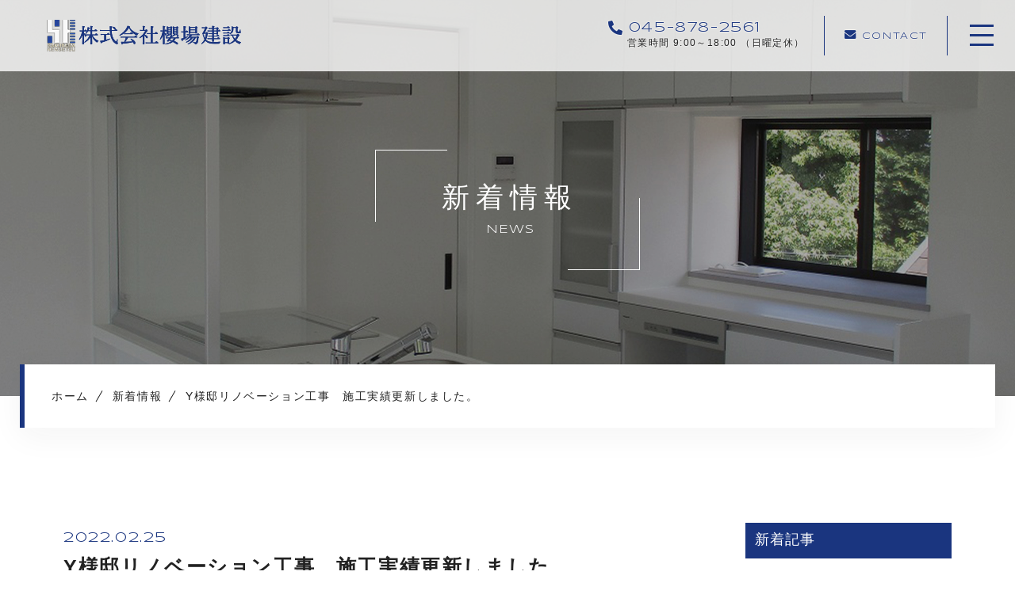

--- FILE ---
content_type: text/html; charset=UTF-8
request_url: https://www.sk-ryu.com/news_post/y%E6%A7%98%E9%82%B8%E3%83%AA%E3%83%8E%E3%83%99%E3%83%BC%E3%82%B7%E3%83%A7%E3%83%B3%E5%B7%A5%E4%BA%8B%E3%80%80%E6%96%BD%E5%B7%A5%E5%AE%9F%E7%B8%BE%E6%9B%B4%E6%96%B0%E3%81%97%E3%81%BE%E3%81%97%E3%81%9F/
body_size: 10595
content:

<!DOCTYPE html>
<html lang="ja">
<head prefix="og: http://ogp.me/ns# fb: http://ogp.me/ns/fb# article: http://ogp.me/ns/artcle#">
<meta charset="UTF-8">
<meta http-equiv="X-UA-Compatible" content="IE=edge">
<meta name="format-detection" content="telephone=no,address=no,email=no">
<meta name="viewport" content="width=device-width,initial-scale=1,user-scalable=no,viewport-fit=cover">
<title>Y様邸リノベーション工事 施工実績更新しました。 - 株式会社櫻場建設 | 株式会社櫻場建設</title>
<meta name="msapplication-TileColor" content="#1a357f">
<meta name="theme-color" content="#ffffff">

		<!-- All in One SEO 4.7.5 - aioseo.com -->
		<meta name="robots" content="max-image-preview:large" />
		<link rel="canonical" href="https://www.sk-ryu.com/news_post/y%e6%a7%98%e9%82%b8%e3%83%aa%e3%83%8e%e3%83%99%e3%83%bc%e3%82%b7%e3%83%a7%e3%83%b3%e5%b7%a5%e4%ba%8b%e3%80%80%e6%96%bd%e5%b7%a5%e5%ae%9f%e7%b8%be%e6%9b%b4%e6%96%b0%e3%81%97%e3%81%be%e3%81%97%e3%81%9f/" />
		<meta name="generator" content="All in One SEO (AIOSEO) 4.7.5" />
		<meta property="og:locale" content="ja_JP" />
		<meta property="og:site_name" content="株式会社櫻場建設 -" />
		<meta property="og:type" content="article" />
		<meta property="og:title" content="Y様邸リノベーション工事 施工実績更新しました。 - 株式会社櫻場建設" />
		<meta property="og:url" content="https://www.sk-ryu.com/news_post/y%e6%a7%98%e9%82%b8%e3%83%aa%e3%83%8e%e3%83%99%e3%83%bc%e3%82%b7%e3%83%a7%e3%83%b3%e5%b7%a5%e4%ba%8b%e3%80%80%e6%96%bd%e5%b7%a5%e5%ae%9f%e7%b8%be%e6%9b%b4%e6%96%b0%e3%81%97%e3%81%be%e3%81%97%e3%81%9f/" />
		<meta property="article:published_time" content="2022-02-25T02:36:19+00:00" />
		<meta property="article:modified_time" content="2022-02-25T02:36:20+00:00" />
		<meta name="twitter:card" content="summary_large_image" />
		<meta name="twitter:title" content="Y様邸リノベーション工事 施工実績更新しました。 - 株式会社櫻場建設" />
		<script type="application/ld+json" class="aioseo-schema">
			{"@context":"https:\/\/schema.org","@graph":[{"@type":"BreadcrumbList","@id":"https:\/\/www.sk-ryu.com\/news_post\/y%e6%a7%98%e9%82%b8%e3%83%aa%e3%83%8e%e3%83%99%e3%83%bc%e3%82%b7%e3%83%a7%e3%83%b3%e5%b7%a5%e4%ba%8b%e3%80%80%e6%96%bd%e5%b7%a5%e5%ae%9f%e7%b8%be%e6%9b%b4%e6%96%b0%e3%81%97%e3%81%be%e3%81%97%e3%81%9f\/#breadcrumblist","itemListElement":[{"@type":"ListItem","@id":"https:\/\/www.sk-ryu.com\/#listItem","position":1,"name":"\u5bb6","item":"https:\/\/www.sk-ryu.com\/","nextItem":"https:\/\/www.sk-ryu.com\/news_post\/y%e6%a7%98%e9%82%b8%e3%83%aa%e3%83%8e%e3%83%99%e3%83%bc%e3%82%b7%e3%83%a7%e3%83%b3%e5%b7%a5%e4%ba%8b%e3%80%80%e6%96%bd%e5%b7%a5%e5%ae%9f%e7%b8%be%e6%9b%b4%e6%96%b0%e3%81%97%e3%81%be%e3%81%97%e3%81%9f\/#listItem"},{"@type":"ListItem","@id":"https:\/\/www.sk-ryu.com\/news_post\/y%e6%a7%98%e9%82%b8%e3%83%aa%e3%83%8e%e3%83%99%e3%83%bc%e3%82%b7%e3%83%a7%e3%83%b3%e5%b7%a5%e4%ba%8b%e3%80%80%e6%96%bd%e5%b7%a5%e5%ae%9f%e7%b8%be%e6%9b%b4%e6%96%b0%e3%81%97%e3%81%be%e3%81%97%e3%81%9f\/#listItem","position":2,"name":"Y\u69d8\u90b8\u30ea\u30ce\u30d9\u30fc\u30b7\u30e7\u30f3\u5de5\u4e8b\u3000\u65bd\u5de5\u5b9f\u7e3e\u66f4\u65b0\u3057\u307e\u3057\u305f\u3002","previousItem":"https:\/\/www.sk-ryu.com\/#listItem"}]},{"@type":"Organization","@id":"https:\/\/www.sk-ryu.com\/#organization","name":"\u682a\u5f0f\u4f1a\u793e\u6afb\u5834\u5efa\u8a2d","url":"https:\/\/www.sk-ryu.com\/"},{"@type":"Person","@id":"https:\/\/www.sk-ryu.com\/author\/skrbk\/#author","url":"https:\/\/www.sk-ryu.com\/author\/skrbk\/","name":"skrbk","image":{"@type":"ImageObject","@id":"https:\/\/www.sk-ryu.com\/news_post\/y%e6%a7%98%e9%82%b8%e3%83%aa%e3%83%8e%e3%83%99%e3%83%bc%e3%82%b7%e3%83%a7%e3%83%b3%e5%b7%a5%e4%ba%8b%e3%80%80%e6%96%bd%e5%b7%a5%e5%ae%9f%e7%b8%be%e6%9b%b4%e6%96%b0%e3%81%97%e3%81%be%e3%81%97%e3%81%9f\/#authorImage","url":"https:\/\/secure.gravatar.com\/avatar\/95e7f3fef7f5053e63ee30f4cbb94d76a4aa4d0a74091d61080ec9efc96af6b7?s=96&d=mm&r=g","width":96,"height":96,"caption":"skrbk"}},{"@type":"WebPage","@id":"https:\/\/www.sk-ryu.com\/news_post\/y%e6%a7%98%e9%82%b8%e3%83%aa%e3%83%8e%e3%83%99%e3%83%bc%e3%82%b7%e3%83%a7%e3%83%b3%e5%b7%a5%e4%ba%8b%e3%80%80%e6%96%bd%e5%b7%a5%e5%ae%9f%e7%b8%be%e6%9b%b4%e6%96%b0%e3%81%97%e3%81%be%e3%81%97%e3%81%9f\/#webpage","url":"https:\/\/www.sk-ryu.com\/news_post\/y%e6%a7%98%e9%82%b8%e3%83%aa%e3%83%8e%e3%83%99%e3%83%bc%e3%82%b7%e3%83%a7%e3%83%b3%e5%b7%a5%e4%ba%8b%e3%80%80%e6%96%bd%e5%b7%a5%e5%ae%9f%e7%b8%be%e6%9b%b4%e6%96%b0%e3%81%97%e3%81%be%e3%81%97%e3%81%9f\/","name":"Y\u69d8\u90b8\u30ea\u30ce\u30d9\u30fc\u30b7\u30e7\u30f3\u5de5\u4e8b \u65bd\u5de5\u5b9f\u7e3e\u66f4\u65b0\u3057\u307e\u3057\u305f\u3002 - \u682a\u5f0f\u4f1a\u793e\u6afb\u5834\u5efa\u8a2d","inLanguage":"ja","isPartOf":{"@id":"https:\/\/www.sk-ryu.com\/#website"},"breadcrumb":{"@id":"https:\/\/www.sk-ryu.com\/news_post\/y%e6%a7%98%e9%82%b8%e3%83%aa%e3%83%8e%e3%83%99%e3%83%bc%e3%82%b7%e3%83%a7%e3%83%b3%e5%b7%a5%e4%ba%8b%e3%80%80%e6%96%bd%e5%b7%a5%e5%ae%9f%e7%b8%be%e6%9b%b4%e6%96%b0%e3%81%97%e3%81%be%e3%81%97%e3%81%9f\/#breadcrumblist"},"author":{"@id":"https:\/\/www.sk-ryu.com\/author\/skrbk\/#author"},"creator":{"@id":"https:\/\/www.sk-ryu.com\/author\/skrbk\/#author"},"datePublished":"2022-02-25T11:36:19+09:00","dateModified":"2022-02-25T11:36:20+09:00"},{"@type":"WebSite","@id":"https:\/\/www.sk-ryu.com\/#website","url":"https:\/\/www.sk-ryu.com\/","name":"\u682a\u5f0f\u4f1a\u793e\u6afb\u5834\u5efa\u8a2d","inLanguage":"ja","publisher":{"@id":"https:\/\/www.sk-ryu.com\/#organization"}}]}
		</script>
		<!-- All in One SEO -->

<link rel='dns-prefetch' href='//static.addtoany.com' />
<link rel="alternate" title="oEmbed (JSON)" type="application/json+oembed" href="https://www.sk-ryu.com/wp-json/oembed/1.0/embed?url=https%3A%2F%2Fwww.sk-ryu.com%2Fnews_post%2Fy%25e6%25a7%2598%25e9%2582%25b8%25e3%2583%25aa%25e3%2583%258e%25e3%2583%2599%25e3%2583%25bc%25e3%2582%25b7%25e3%2583%25a7%25e3%2583%25b3%25e5%25b7%25a5%25e4%25ba%258b%25e3%2580%2580%25e6%2596%25bd%25e5%25b7%25a5%25e5%25ae%259f%25e7%25b8%25be%25e6%259b%25b4%25e6%2596%25b0%25e3%2581%2597%25e3%2581%25be%25e3%2581%2597%25e3%2581%259f%2F" />
<link rel="alternate" title="oEmbed (XML)" type="text/xml+oembed" href="https://www.sk-ryu.com/wp-json/oembed/1.0/embed?url=https%3A%2F%2Fwww.sk-ryu.com%2Fnews_post%2Fy%25e6%25a7%2598%25e9%2582%25b8%25e3%2583%25aa%25e3%2583%258e%25e3%2583%2599%25e3%2583%25bc%25e3%2582%25b7%25e3%2583%25a7%25e3%2583%25b3%25e5%25b7%25a5%25e4%25ba%258b%25e3%2580%2580%25e6%2596%25bd%25e5%25b7%25a5%25e5%25ae%259f%25e7%25b8%25be%25e6%259b%25b4%25e6%2596%25b0%25e3%2581%2597%25e3%2581%25be%25e3%2581%2597%25e3%2581%259f%2F&#038;format=xml" />
<style id='wp-img-auto-sizes-contain-inline-css' type='text/css'>
img:is([sizes=auto i],[sizes^="auto," i]){contain-intrinsic-size:3000px 1500px}
/*# sourceURL=wp-img-auto-sizes-contain-inline-css */
</style>
<style id='classic-theme-styles-inline-css' type='text/css'>
/*! This file is auto-generated */
.wp-block-button__link{color:#fff;background-color:#32373c;border-radius:9999px;box-shadow:none;text-decoration:none;padding:calc(.667em + 2px) calc(1.333em + 2px);font-size:1.125em}.wp-block-file__button{background:#32373c;color:#fff;text-decoration:none}
/*# sourceURL=/wp-includes/css/classic-themes.min.css */
</style>
<script type="text/javascript" id="addtoany-core-js-before">
/* <![CDATA[ */
window.a2a_config=window.a2a_config||{};a2a_config.callbacks=[];a2a_config.overlays=[];a2a_config.templates={};a2a_localize = {
	Share: "共有",
	Save: "ブックマーク",
	Subscribe: "購読",
	Email: "メール",
	Bookmark: "ブックマーク",
	ShowAll: "すべて表示する",
	ShowLess: "小さく表示する",
	FindServices: "サービスを探す",
	FindAnyServiceToAddTo: "追加するサービスを今すぐ探す",
	PoweredBy: "Powered by",
	ShareViaEmail: "メールでシェアする",
	SubscribeViaEmail: "メールで購読する",
	BookmarkInYourBrowser: "ブラウザにブックマーク",
	BookmarkInstructions: "このページをブックマークするには、 Ctrl+D または \u2318+D を押下。",
	AddToYourFavorites: "お気に入りに追加",
	SendFromWebOrProgram: "任意のメールアドレスまたはメールプログラムから送信",
	EmailProgram: "メールプログラム",
	More: "詳細&#8230;",
	ThanksForSharing: "共有ありがとうございます !",
	ThanksForFollowing: "フォローありがとうございます !"
};


//# sourceURL=addtoany-core-js-before
/* ]]> */
</script>
<script type="text/javascript" defer src="https://static.addtoany.com/menu/page.js" id="addtoany-core-js"></script>
<link rel="https://api.w.org/" href="https://www.sk-ryu.com/wp-json/" /><link rel="alternate" title="JSON" type="application/json" href="https://www.sk-ryu.com/wp-json/wp/v2/news_post/3783" /><!-- favicon -->
<link rel="icon" type="image/x-icon" href="https://www.sk-ryu.com/wp-content/themes/sg103/img/favicon.ico">
<link rel="apple-touch-icon" sizes="180x180" href="https://www.sk-ryu.com/wp-content/themes/sg103/img/apple-touch-icon.png">
<!-- /favicon -->
<script src="https://cdnjs.cloudflare.com/ajax/libs/layzr.js/2.2.2/layzr.min.js"></script>
<style>
@charset "UTF-8";/*----------------------------------------Variables----------------------------------------*//*# Color *//* $primary: #1a357f; *//* $black: #222; *//* $white: $white; *//* $sub: $e8f3ff; *//* $sub: $f4f4f4; *//*# Border *//* $color-border: #bcbcbc; *//*# ScrollBar *//* $color-track: #f1f1f1; *//* $color-thumb: #c1c1c1; *//*# Shadow *//* $shadow: rgba(#777, .1); *//* $shadow-hover: rgba(#777, .3); *//*# Hover *//* $opacity: .7; *//*# Font Family *//* $font: "游ゴシック体", YuGothic, "游ゴシック Medium", "Yu Gothic Medium", "游ゴシック", "Yu Gothic", "Hiragino Kaku Gothic ProN", "Hiragino Kaku Gothic Pro", "メイリオ", "Meiryo", sans-serif; *//* $font-en: 'Syncopate', "游ゴシック体", YuGothic, "游ゴシック Medium", "Yu Gothic Medium", "游ゴシック", "Yu Gothic", "Hiragino Kaku Gothic ProN", "Hiragino Kaku Gothic Pro", "メイリオ", "Meiryo", Arial, Helvetica, sans-serif; *//* $font-cn: "Microsoft Yahei", "PingHei"; *//* $font-kr: "Malgun Gothic", "Yoon Gothic"; *//* $font-en: 'Meie Script', $font-en: 'Syncopate', "游ゴシック体", YuGothic, "游ゴシック Medium", "Yu Gothic Medium", "游ゴシック", "Yu Gothic", "Hiragino Kaku Gothic ProN", "Hiragino Kaku Gothic Pro", "メイリオ", "Meiryo", Arial, Helvetica, sans-serif; *//* $font-min: '游明朝体', 'Noto Serif JP', YuMincho, '游明朝', 'Yu Mincho', 'ヒラギノ明朝 ProN W3', 'Hiragino Mincho ProN W3', HiraMinProN-W3, 'ヒラギノ明朝 ProN', 'Hiragino Mincho ProN', 'ヒラギノ明朝 Pro', 'Hiragino Mincho Pro', 'HGS明朝E', serif; *//*# Font Weight *//* $thin: 200; *//* $regular:400; *//* $medium: 500; *//* $bold: 700; *//*# Width *//* $max-width: 1600px; *//* $outer-width: 1440px; *//* $content-width: 1000px; *//* $subpage-content-width: 1280px; *//* $min-width: 960px; *//*# Easing *//* $ease: cubic-bezier(.19, 1, .22, 1); *//**//*----------------------------------------reset----------------------------------------*/@import url("https://fonts.googleapis.com/css2?family=Cormorant+Infant&display=swap");html, body, div, span, applet, object, iframe, h1, h2, h3, h4, h5, h6, p, blockquote, pre, a, abbr, acronym, address, big, cite, code, del, dfn, em, img, ins, kbd, q, s, samp, small, strike, strong, sub, sup, tt, var, b, u, i, center, dl, dt, dd, ol, ul, li, fieldset, form, label, legend, table, caption, tbody, tfoot, thead, tr, th, td, article, aside, canvas, details, embed, figure, figcaption, footer, header, hgroup, menu, nav, output, ruby, section, summary, time, mark, audio, video {margin: 0;padding: 0;border: 0;font: inherit;font-size: 100%;vertical-align: baseline;}article, aside, details, figcaption, figure, footer, header, hgroup, menu, nav, section {display: block;}body {line-height: 1;}ol, ul {list-style: none;}blockquote, q {quotes: none;}blockquote:before, blockquote:after, q:before, q:after {content: "";content: none;}table {border-spacing: 0;border-collapse: collapse;}/*----------------------------------------class----------------------------------------*/.clearfix {*zoom: 1;}.clearfix:after {display: table;clear: both;content: "";}.f_cc {-webkit-box-pack: justify;justify-content: center;-webkit-box-align: center;align-items: center;}.f_box, .f_cc {display: -webkit-box;display: flex;}.f_item {-webkit-box-flex: 1;flex: 1 0 auto;}.f_h_start {-webkit-box-pack: start;justify-content: flex-start;}.f_h_center, .f_h_start {-ms-flex-pack: justify;-webkit-box-pack: justify;}.f_h_center {-webkit-box-pack: center;justify-content: center;}.f_h_end {-webkit-box-pack: end;justify-content: flex-end;}.f_h_end, .f_h_sb {-ms-flex-pack: justify;-webkit-box-pack: justify;}.f_h_sb {-webkit-box-pack: justify;justify-content: space-between;}.f_h_sa {-webkit-box-pack: justify;justify-content: space-around;}.f_wrap {-webkit-box-lines: multiple;flex-wrap: wrap;}.f_column {flex-direction: column;-webkit-box-direction: column;}.f_start {-webkit-box-align: start;align-items: flex-start;}.f_end {-webkit-box-align: end;align-items: flex-end;}.f_center {-webkit-box-align: center;align-items: center;}.f_baseline {-webkit-box-align: baseline;align-items: baseline;}.f_stretch {-webkit-box-align: stretch;align-items: stretch;}.alignR {text-align: right;}.alignL {text-align: left;}.alignC {text-align: center;}button {border: none;outline: none;background: none;-webkit-appearance: none;-moz-appearance: none;appearance: none;}/* IEハック用mixin *//*----------------------------------------Extend----------------------------------------*//*----------------------------------------Keyframes----------------------------------------*//*----------------------------------------loader----------------------------------------*/body {position: fixed;overflow: hidden;}@media screen and (min-width: 1025px) {body[data-status="loading"] {padding-right: 10px;}}body[data-status="loaded"] {overflow: auto;}body[data-status="loaded"] .c-loader {pointer-events: none;opacity: 0;-webkit-transition: 1s;transition: 1s;}.c-loader {position: fixed;z-index: 100;top: 0;left: 0;display: block;width: 100%;height: 100%;background: #e8f3ff;}.c-loader-wrap {position: relative;width: 100%;height: 100%;-webkit-animation: opacity .3s ease forwards;animation: opacity .3s ease forwards;}.c-loader-bar {position: absolute;top: calc(50% - 20px);left: calc(50% - 21px);width: 40px;height: 40px;border: 1px solid rgba(26, 53, 127, 0.4);background-color: rgba(26, 53, 127, 0.5);-webkit-animation: rotate 1s ease infinite;animation: rotate 1s ease infinite;}.c-loader-text {position: absolute;top: calc(50% + 35px);left: 50%;font-family: "游ゴシック体", YuGothic, "游ゴシック Medium", "Yu Gothic Medium", "游ゴシック", "Yu Gothic", "Hiragino Kaku Gothic ProN", "Hiragino Kaku Gothic Pro", "メイリオ", "Meiryo", sans-serif;font-size: 12px;font-size: 1.2rem;color: #1a357f;opacity: 0;-webkit-transform: translateX(-50%);transform: translateX(-50%);-webkit-animation: opacity 3s alternate infinite;animation: opacity 3s alternate infinite;}@-webkit-keyframes opacity {0% {opacity: 0;}50% {opacity: 0;}100% {opacity: .7;}}@keyframes opacity {0% {opacity: 0;}50% {opacity: 0;}100% {opacity: .7;}}@-webkit-keyframes opacityfull {0% {opacity: 0;}100% {opacity: 1;}}@keyframes opacityfull {0% {opacity: 0;}100% {opacity: 1;}}@-webkit-keyframes rotate {0% {-webkit-transform: rotate(45deg);transform: rotate(45deg);}100% {-webkit-transform: rotate(135deg);transform: rotate(135deg);}}@keyframes rotate {0% {-webkit-transform: rotate(45deg);transform: rotate(45deg);}100% {-webkit-transform: rotate(135deg);transform: rotate(135deg);}}/*# sourceMappingURL=maps/preload.css.map */</style>
<link rel="dns-prefetch" href="//fonts.googleapis.com">
	<!-- Global site tag (gtag.js) - Google Analytics -->
<script async src="https://www.googletagmanager.com/gtag/js?id=G-PW4DEXX736"></script>
<script>
  window.dataLayer = window.dataLayer || [];
  function gtag(){dataLayer.push(arguments);}
  gtag('js', new Date());

  gtag('config', 'G-PW4DEXX736');
</script>
<style id='global-styles-inline-css' type='text/css'>
:root{--wp--preset--aspect-ratio--square: 1;--wp--preset--aspect-ratio--4-3: 4/3;--wp--preset--aspect-ratio--3-4: 3/4;--wp--preset--aspect-ratio--3-2: 3/2;--wp--preset--aspect-ratio--2-3: 2/3;--wp--preset--aspect-ratio--16-9: 16/9;--wp--preset--aspect-ratio--9-16: 9/16;--wp--preset--color--black: #000000;--wp--preset--color--cyan-bluish-gray: #abb8c3;--wp--preset--color--white: #ffffff;--wp--preset--color--pale-pink: #f78da7;--wp--preset--color--vivid-red: #cf2e2e;--wp--preset--color--luminous-vivid-orange: #ff6900;--wp--preset--color--luminous-vivid-amber: #fcb900;--wp--preset--color--light-green-cyan: #7bdcb5;--wp--preset--color--vivid-green-cyan: #00d084;--wp--preset--color--pale-cyan-blue: #8ed1fc;--wp--preset--color--vivid-cyan-blue: #0693e3;--wp--preset--color--vivid-purple: #9b51e0;--wp--preset--gradient--vivid-cyan-blue-to-vivid-purple: linear-gradient(135deg,rgb(6,147,227) 0%,rgb(155,81,224) 100%);--wp--preset--gradient--light-green-cyan-to-vivid-green-cyan: linear-gradient(135deg,rgb(122,220,180) 0%,rgb(0,208,130) 100%);--wp--preset--gradient--luminous-vivid-amber-to-luminous-vivid-orange: linear-gradient(135deg,rgb(252,185,0) 0%,rgb(255,105,0) 100%);--wp--preset--gradient--luminous-vivid-orange-to-vivid-red: linear-gradient(135deg,rgb(255,105,0) 0%,rgb(207,46,46) 100%);--wp--preset--gradient--very-light-gray-to-cyan-bluish-gray: linear-gradient(135deg,rgb(238,238,238) 0%,rgb(169,184,195) 100%);--wp--preset--gradient--cool-to-warm-spectrum: linear-gradient(135deg,rgb(74,234,220) 0%,rgb(151,120,209) 20%,rgb(207,42,186) 40%,rgb(238,44,130) 60%,rgb(251,105,98) 80%,rgb(254,248,76) 100%);--wp--preset--gradient--blush-light-purple: linear-gradient(135deg,rgb(255,206,236) 0%,rgb(152,150,240) 100%);--wp--preset--gradient--blush-bordeaux: linear-gradient(135deg,rgb(254,205,165) 0%,rgb(254,45,45) 50%,rgb(107,0,62) 100%);--wp--preset--gradient--luminous-dusk: linear-gradient(135deg,rgb(255,203,112) 0%,rgb(199,81,192) 50%,rgb(65,88,208) 100%);--wp--preset--gradient--pale-ocean: linear-gradient(135deg,rgb(255,245,203) 0%,rgb(182,227,212) 50%,rgb(51,167,181) 100%);--wp--preset--gradient--electric-grass: linear-gradient(135deg,rgb(202,248,128) 0%,rgb(113,206,126) 100%);--wp--preset--gradient--midnight: linear-gradient(135deg,rgb(2,3,129) 0%,rgb(40,116,252) 100%);--wp--preset--font-size--small: 13px;--wp--preset--font-size--medium: 20px;--wp--preset--font-size--large: 36px;--wp--preset--font-size--x-large: 42px;--wp--preset--spacing--20: 0.44rem;--wp--preset--spacing--30: 0.67rem;--wp--preset--spacing--40: 1rem;--wp--preset--spacing--50: 1.5rem;--wp--preset--spacing--60: 2.25rem;--wp--preset--spacing--70: 3.38rem;--wp--preset--spacing--80: 5.06rem;--wp--preset--shadow--natural: 6px 6px 9px rgba(0, 0, 0, 0.2);--wp--preset--shadow--deep: 12px 12px 50px rgba(0, 0, 0, 0.4);--wp--preset--shadow--sharp: 6px 6px 0px rgba(0, 0, 0, 0.2);--wp--preset--shadow--outlined: 6px 6px 0px -3px rgb(255, 255, 255), 6px 6px rgb(0, 0, 0);--wp--preset--shadow--crisp: 6px 6px 0px rgb(0, 0, 0);}:where(.is-layout-flex){gap: 0.5em;}:where(.is-layout-grid){gap: 0.5em;}body .is-layout-flex{display: flex;}.is-layout-flex{flex-wrap: wrap;align-items: center;}.is-layout-flex > :is(*, div){margin: 0;}body .is-layout-grid{display: grid;}.is-layout-grid > :is(*, div){margin: 0;}:where(.wp-block-columns.is-layout-flex){gap: 2em;}:where(.wp-block-columns.is-layout-grid){gap: 2em;}:where(.wp-block-post-template.is-layout-flex){gap: 1.25em;}:where(.wp-block-post-template.is-layout-grid){gap: 1.25em;}.has-black-color{color: var(--wp--preset--color--black) !important;}.has-cyan-bluish-gray-color{color: var(--wp--preset--color--cyan-bluish-gray) !important;}.has-white-color{color: var(--wp--preset--color--white) !important;}.has-pale-pink-color{color: var(--wp--preset--color--pale-pink) !important;}.has-vivid-red-color{color: var(--wp--preset--color--vivid-red) !important;}.has-luminous-vivid-orange-color{color: var(--wp--preset--color--luminous-vivid-orange) !important;}.has-luminous-vivid-amber-color{color: var(--wp--preset--color--luminous-vivid-amber) !important;}.has-light-green-cyan-color{color: var(--wp--preset--color--light-green-cyan) !important;}.has-vivid-green-cyan-color{color: var(--wp--preset--color--vivid-green-cyan) !important;}.has-pale-cyan-blue-color{color: var(--wp--preset--color--pale-cyan-blue) !important;}.has-vivid-cyan-blue-color{color: var(--wp--preset--color--vivid-cyan-blue) !important;}.has-vivid-purple-color{color: var(--wp--preset--color--vivid-purple) !important;}.has-black-background-color{background-color: var(--wp--preset--color--black) !important;}.has-cyan-bluish-gray-background-color{background-color: var(--wp--preset--color--cyan-bluish-gray) !important;}.has-white-background-color{background-color: var(--wp--preset--color--white) !important;}.has-pale-pink-background-color{background-color: var(--wp--preset--color--pale-pink) !important;}.has-vivid-red-background-color{background-color: var(--wp--preset--color--vivid-red) !important;}.has-luminous-vivid-orange-background-color{background-color: var(--wp--preset--color--luminous-vivid-orange) !important;}.has-luminous-vivid-amber-background-color{background-color: var(--wp--preset--color--luminous-vivid-amber) !important;}.has-light-green-cyan-background-color{background-color: var(--wp--preset--color--light-green-cyan) !important;}.has-vivid-green-cyan-background-color{background-color: var(--wp--preset--color--vivid-green-cyan) !important;}.has-pale-cyan-blue-background-color{background-color: var(--wp--preset--color--pale-cyan-blue) !important;}.has-vivid-cyan-blue-background-color{background-color: var(--wp--preset--color--vivid-cyan-blue) !important;}.has-vivid-purple-background-color{background-color: var(--wp--preset--color--vivid-purple) !important;}.has-black-border-color{border-color: var(--wp--preset--color--black) !important;}.has-cyan-bluish-gray-border-color{border-color: var(--wp--preset--color--cyan-bluish-gray) !important;}.has-white-border-color{border-color: var(--wp--preset--color--white) !important;}.has-pale-pink-border-color{border-color: var(--wp--preset--color--pale-pink) !important;}.has-vivid-red-border-color{border-color: var(--wp--preset--color--vivid-red) !important;}.has-luminous-vivid-orange-border-color{border-color: var(--wp--preset--color--luminous-vivid-orange) !important;}.has-luminous-vivid-amber-border-color{border-color: var(--wp--preset--color--luminous-vivid-amber) !important;}.has-light-green-cyan-border-color{border-color: var(--wp--preset--color--light-green-cyan) !important;}.has-vivid-green-cyan-border-color{border-color: var(--wp--preset--color--vivid-green-cyan) !important;}.has-pale-cyan-blue-border-color{border-color: var(--wp--preset--color--pale-cyan-blue) !important;}.has-vivid-cyan-blue-border-color{border-color: var(--wp--preset--color--vivid-cyan-blue) !important;}.has-vivid-purple-border-color{border-color: var(--wp--preset--color--vivid-purple) !important;}.has-vivid-cyan-blue-to-vivid-purple-gradient-background{background: var(--wp--preset--gradient--vivid-cyan-blue-to-vivid-purple) !important;}.has-light-green-cyan-to-vivid-green-cyan-gradient-background{background: var(--wp--preset--gradient--light-green-cyan-to-vivid-green-cyan) !important;}.has-luminous-vivid-amber-to-luminous-vivid-orange-gradient-background{background: var(--wp--preset--gradient--luminous-vivid-amber-to-luminous-vivid-orange) !important;}.has-luminous-vivid-orange-to-vivid-red-gradient-background{background: var(--wp--preset--gradient--luminous-vivid-orange-to-vivid-red) !important;}.has-very-light-gray-to-cyan-bluish-gray-gradient-background{background: var(--wp--preset--gradient--very-light-gray-to-cyan-bluish-gray) !important;}.has-cool-to-warm-spectrum-gradient-background{background: var(--wp--preset--gradient--cool-to-warm-spectrum) !important;}.has-blush-light-purple-gradient-background{background: var(--wp--preset--gradient--blush-light-purple) !important;}.has-blush-bordeaux-gradient-background{background: var(--wp--preset--gradient--blush-bordeaux) !important;}.has-luminous-dusk-gradient-background{background: var(--wp--preset--gradient--luminous-dusk) !important;}.has-pale-ocean-gradient-background{background: var(--wp--preset--gradient--pale-ocean) !important;}.has-electric-grass-gradient-background{background: var(--wp--preset--gradient--electric-grass) !important;}.has-midnight-gradient-background{background: var(--wp--preset--gradient--midnight) !important;}.has-small-font-size{font-size: var(--wp--preset--font-size--small) !important;}.has-medium-font-size{font-size: var(--wp--preset--font-size--medium) !important;}.has-large-font-size{font-size: var(--wp--preset--font-size--large) !important;}.has-x-large-font-size{font-size: var(--wp--preset--font-size--x-large) !important;}
/*# sourceURL=global-styles-inline-css */
</style>
<link rel='stylesheet'  href='https://www.sk-ryu.com/wp-includes/css/dist/block-library/common.min.css?ver=6.9' media='all'>
<style id='wp-block-library-inline-css' type='text/css'>
/*wp_block_styles_on_demand_placeholder:696b023f48e94*/
/*# sourceURL=wp-block-library-inline-css */
</style>
<link rel='stylesheet'  href='https://www.sk-ryu.com/wp-includes/css/dist/block-library/theme.min.css?ver=6.9' media='all'>
<link rel='stylesheet'  href='https://www.sk-ryu.com/wp-content/plugins/add-to-any/addtoany.min.css?ver=1.16' media='all'>
</head>
<body class="wp-singular news_post-template-default single single-news_post postid-3783 wp-theme-sg103" data-status="loading">
<div class="l-loader c-loader">
	<div class="c-loader-wrap">
		<div class="js-loader c-loader-bar" id="loading"></div>
		<div class="c-loader-text">LOADING</div>
	</div>
</div><!-- /.l-loader -->
				<div id="js-container" class="l-container">
			<header id="js-header" class="p-global-header l-header is-lower is-bgcolor">
				<div class="p-global-header-container js-top-header">
					<div class="p-global-header-inner js-match-global-header">
            <div class="p-global-header-info">
              <div class="p-global-header-logo">
								<a href="https://www.sk-ryu.com/" class="p-global-header-logo-link">
																												<img src="https://www.sk-ryu.com/wp-content/uploads/2021/11/logo.png" alt="株式会社櫻場建設" class="p-global-header-logo-item is-pc" style="width: 252px;">
										<img src="https://www.sk-ryu.com/wp-content/uploads/2021/11/logo.png" alt="株式会社櫻場建設" class="p-global-header-logo-item is-sp" style="width: 210px;">
																	</a>
							</div>
						</div><!-- /.p-global-header-info -->
												<div class="p-global-header-tel">
							<div class="p-global-header-tel-btn">
								<p class="p-global-header-tel-num">
									<a href="tel:045-878-2561" class="p-global-header-tel-num-link is-tel-link"><span class="p-global-header-tel-num-before"></span><span class="p-global-header-tel-num-txt">045-878-2561</span></a>
								</p>
																<p class="p-global-header-tel-txt">
									営業時間 9:00～18:00 （日曜定休）								</p>
															</div>
						</div>
																		 <div class="p-global-header-contact">
							 <p class="p-global-header-contact-btn">
						  <a href="https://www.sk-ryu.com/contact/" class="p-global-header-contact-btn-link" >
							<i class="fas fa-envelope"></i>						  	<span class="p-global-header-contact-btn-link-txt">CONTACT</span></a>
							</p>
						</div>
			  
					  						<button class="p-global-header-btn js-menu-toggle" type="button">
							<span class="p-global-header-btn-line"></span>
							<span class="p-global-header-btn-line"></span>
							<span class="p-global-header-btn-line"></span>
						</button>
						<nav class="p-global-header-nav">
							<div class="p-global-header-nav-wrap">
						
              <ul class="p-gnav">
          <li class="p-gnav-item"><a href="https://www.sk-ryu.com" class="p-gnav-item-link">ホーム</a></li>

                      <li class="p-gnav-item"><a href="https://www.sk-ryu.com/about/" class="p-gnav-item-link" >当社について</a></li>
                      <li class="p-gnav-item"><a href="https://www.sk-ryu.com/news/" class="p-gnav-item-link" >新着情報</a></li>
                      <li class="p-gnav-item"><a href="https://www.sk-ryu.com/menu/" class="p-gnav-item-link" >施工メニュー</a></li>
                      <li class="p-gnav-item"><a href="https://www.sk-ryu.com/work/" class="p-gnav-item-link" >施工実績</a></li>
                      <li class="p-gnav-item"><a href="https://www.sk-ryu.com/flow/" class="p-gnav-item-link" >施工の流れ</a></li>
                      <li class="p-gnav-item"><a href="https://www.sk-ryu.com/faq/" class="p-gnav-item-link" >よくある質問</a></li>
                      <li class="p-gnav-item"><a href="https://www.sk-ryu.com/2023/09/20/recruit/" class="p-gnav-item-link" >採用情報</a></li>
                      <li class="p-gnav-item"><a href="https://www.sk-ryu.com/contents/" class="p-gnav-item-link" >コンテンツ</a></li>
          

                  </ul><!-- /.spMenu__items -->
      												<div class="p-gnav-cta p-gnav-cta-contact">
							<a href="https://www.sk-ryu.com/contact/" class="p-gnav-cta-contact-link p-gnav-cta-link -contact" >
								<div>
									<i class="fas fa-envelope"></i>									<span class="p-gnav-cta-contact-txt">お問い合わせフォーム</span>
								</div>
							</a>
						</div><!-- /.p-global-header-cta -->
																							<div class="p-gnav-cta p-gnav-cta-tel">
										<a href="tel:045-878-2561" class="p-gnav-cta-tel-link p-gnav-cta-link">
											<span class="p-gnav-cta-tel-num">045-878-2561</span>
																						<div class="p-gnav-cta-tel-time">
												営業時間 9:00～18:00 <br class="sp">（日曜日定休）											</div>
																					</a>
									</div><!-- /.p-global-header-cta -->
															</div><!-- /.p-global-header-nav-wrap -->
						</nav>
					</div>
				</div>
			</header><!-- /.l-header -->

<main class="l-main">
  <article class="l-subpage p-blog">

    
  <header class="c-subpage-header">
    <div class="c-subpage-header-inner">
      <figure class="c-subpage-header-bg">
        <div class="c-subpage-header-bg-img is-pc" data-layzr-bg="data-layzr-bg" data-layzr="https://www.sk-ryu.com/wp-content/uploads/2021/11/campaign_kvpc.jpg"></div>
        <div class="c-subpage-header-bg-img is-sp" data-layzr-bg="data-layzr-bg" data-layzr="https://www.sk-ryu.com/wp-content/uploads/2021/11/campaign_kvsp.jpg"></div>
      </figure>
      <h1 class="c-subpage-header-ttl c-ttl-01">
        <span class="c-subpage-header-ttl-ja c-ttl-01-ja">新着情報</span>
        <span class="c-subpage-header-ttl-en c-ttl-01-en">NEWS</span>
      </h1>
    </div>

    <nav class="c-breadlist-container"><ol class="c-breadlist" itemscope="" itemtype="http://schema.org/BreadcrumbList"><li class="c-breadlist-item" itemprop="itemListElement" itemscope="" itemtype="http://schema.org/ListItem"><a class="c-breadlist-link is-home" href="https://www.sk-ryu.com/" itemprop="item"><span itemprop="name">ホーム</span></a><meta itemprop="position" content="1"></li><li class="c-breadlist-item" itemprop="itemListElement" itemscope="" itemtype="http://schema.org/ListItem"><a class="c-breadlist-link" href="https://www.sk-ryu.com/news/" itemprop="item"><span itemprop="name">新着情報</span></a><meta itemprop="position" content="2"></li><li class="c-breadlist-item">Y様邸リノベーション工事　施工実績更新しました。<meta itemprop="position" content="3"></li></ol></nav>
  </header><!-- /.c-subpage-header -->

    <div class="l-blog-content">
      <div class="l-content-wrap l-blog-content-wrap -w1120">
        <main class="p-blog-single l-blog-content-main">

    
        
        <div class="c-post-header">

          <div class="c-post-meta c-article-meta">
            <div class="c-post-meta-item c-article-meta-item">
              <time class="c-post-meta-time c-article-meta-time" datetime="2022-02-25">2022.02.25</time>
            </div>

            <h1 class="c-post-ttl">Y様邸リノベーション工事　施工実績更新しました。</h1>

            
          </div><!--/.c-post-meta -->

        </div><!--/.c-post-header -->



        <div class="c-post-content">
  


          <div class="addtoany_share_save_container addtoany_content addtoany_content_bottom">
  <div class="addtoany_shortcode"><div class="a2a_kit a2a_kit_size_32 addtoany_list" data-a2a-url="https://www.sk-ryu.com/news_post/y%e6%a7%98%e9%82%b8%e3%83%aa%e3%83%8e%e3%83%99%e3%83%bc%e3%82%b7%e3%83%a7%e3%83%b3%e5%b7%a5%e4%ba%8b%e3%80%80%e6%96%bd%e5%b7%a5%e5%ae%9f%e7%b8%be%e6%9b%b4%e6%96%b0%e3%81%97%e3%81%be%e3%81%97%e3%81%9f/" data-a2a-title="Y様邸リノベーション工事　施工実績更新しました。"><a class="a2a_button_facebook" href="https://www.addtoany.com/add_to/facebook?linkurl=https%3A%2F%2Fwww.sk-ryu.com%2Fnews_post%2Fy%25e6%25a7%2598%25e9%2582%25b8%25e3%2583%25aa%25e3%2583%258e%25e3%2583%2599%25e3%2583%25bc%25e3%2582%25b7%25e3%2583%25a7%25e3%2583%25b3%25e5%25b7%25a5%25e4%25ba%258b%25e3%2580%2580%25e6%2596%25bd%25e5%25b7%25a5%25e5%25ae%259f%25e7%25b8%25be%25e6%259b%25b4%25e6%2596%25b0%25e3%2581%2597%25e3%2581%25be%25e3%2581%2597%25e3%2581%259f%2F&amp;linkname=Y%E6%A7%98%E9%82%B8%E3%83%AA%E3%83%8E%E3%83%99%E3%83%BC%E3%82%B7%E3%83%A7%E3%83%B3%E5%B7%A5%E4%BA%8B%E3%80%80%E6%96%BD%E5%B7%A5%E5%AE%9F%E7%B8%BE%E6%9B%B4%E6%96%B0%E3%81%97%E3%81%BE%E3%81%97%E3%81%9F%E3%80%82" title="Facebook" rel="nofollow noopener" target="_blank"></a><a class="a2a_button_twitter" href="https://www.addtoany.com/add_to/twitter?linkurl=https%3A%2F%2Fwww.sk-ryu.com%2Fnews_post%2Fy%25e6%25a7%2598%25e9%2582%25b8%25e3%2583%25aa%25e3%2583%258e%25e3%2583%2599%25e3%2583%25bc%25e3%2582%25b7%25e3%2583%25a7%25e3%2583%25b3%25e5%25b7%25a5%25e4%25ba%258b%25e3%2580%2580%25e6%2596%25bd%25e5%25b7%25a5%25e5%25ae%259f%25e7%25b8%25be%25e6%259b%25b4%25e6%2596%25b0%25e3%2581%2597%25e3%2581%25be%25e3%2581%2597%25e3%2581%259f%2F&amp;linkname=Y%E6%A7%98%E9%82%B8%E3%83%AA%E3%83%8E%E3%83%99%E3%83%BC%E3%82%B7%E3%83%A7%E3%83%B3%E5%B7%A5%E4%BA%8B%E3%80%80%E6%96%BD%E5%B7%A5%E5%AE%9F%E7%B8%BE%E6%9B%B4%E6%96%B0%E3%81%97%E3%81%BE%E3%81%97%E3%81%9F%E3%80%82" title="Twitter" rel="nofollow noopener" target="_blank"></a><a class="a2a_button_email" href="https://www.addtoany.com/add_to/email?linkurl=https%3A%2F%2Fwww.sk-ryu.com%2Fnews_post%2Fy%25e6%25a7%2598%25e9%2582%25b8%25e3%2583%25aa%25e3%2583%258e%25e3%2583%2599%25e3%2583%25bc%25e3%2582%25b7%25e3%2583%25a7%25e3%2583%25b3%25e5%25b7%25a5%25e4%25ba%258b%25e3%2580%2580%25e6%2596%25bd%25e5%25b7%25a5%25e5%25ae%259f%25e7%25b8%25be%25e6%259b%25b4%25e6%2596%25b0%25e3%2581%2597%25e3%2581%25be%25e3%2581%2597%25e3%2581%259f%2F&amp;linkname=Y%E6%A7%98%E9%82%B8%E3%83%AA%E3%83%8E%E3%83%99%E3%83%BC%E3%82%B7%E3%83%A7%E3%83%B3%E5%B7%A5%E4%BA%8B%E3%80%80%E6%96%BD%E5%B7%A5%E5%AE%9F%E7%B8%BE%E6%9B%B4%E6%96%B0%E3%81%97%E3%81%BE%E3%81%97%E3%81%9F%E3%80%82" title="Email" rel="nofollow noopener" target="_blank"></a><a class="a2a_dd addtoany_share_save addtoany_share" href="https://www.addtoany.com/share"></a></div></div>          </div>

  
            </div>

        <nav class="c-single-pager">
            <div class="c-single-pager-container"><div class="c-single-pager-item c-btn -trans"><a class="c-single-pager-link c-btn-link" href="https://www.sk-ryu.com/news/"><span class="c-single-pager-link-inner">一覧へ戻る</span></a></div></div>
    </nav><!-- /.c-single-pager -->
        </main><!-- /.c-blog-single.l-blog-content-main -->

        <aside class="l-blog-content-side">

          


<div class="p-blog-side-block">
  <h3 class="p-blog-side-ttl">新着記事</h3>
  <ul class="p-blog-side-late">
      <li class="p-blog-side-late-item">
      <a href="https://www.sk-ryu.com/news_post/m%e6%a7%98%e9%82%b8%e6%8c%bd%e6%9d%bf%e3%83%95%e3%83%ad%e3%83%bc%e3%83%aa%e3%83%b3%e3%82%b0%e5%b7%a5%e4%ba%8b/" class="p-blog-side-late-link">
        <time class="p-blog-side-late-time">2025.07.17</time>
        <h4 class="p-blog-side-late-ttl">M様邸挽板フローリング工事</h4>
      </a>
    </li>
      <li class="p-blog-side-late-item">
      <a href="https://www.sk-ryu.com/news_post/%ef%bd%94%e6%a7%98%e9%82%b8%e6%94%b9%e4%bf%ae%e5%b7%a5%e4%ba%8b%e3%80%80%e6%96%bd%e5%b7%a5%e5%ae%9f%e7%b8%be%e6%9b%b4%e6%96%b0%e3%81%97%e3%81%be%e3%81%97%e3%81%9f%e3%80%82-2/" class="p-blog-side-late-link">
        <time class="p-blog-side-late-time">2025.03.07</time>
        <h4 class="p-blog-side-late-ttl">Ｔ様邸改修工事　施工実績更新しました。</h4>
      </a>
    </li>
      <li class="p-blog-side-late-item">
      <a href="https://www.sk-ryu.com/news_post/%e5%bc%8a%e7%a4%be%e4%ba%8b%e5%8b%99%e6%89%80%e5%8f%8a%e3%81%b3%e3%83%88%e3%82%a4%e3%83%ac%e5%ae%a4%e3%83%aa%e3%83%8b%e3%83%a5%e3%83%bc%e3%82%a2%e3%83%ab%e5%b7%a5%e4%ba%8b/" class="p-blog-side-late-link">
        <time class="p-blog-side-late-time">2025.02.17</time>
        <h4 class="p-blog-side-late-ttl">弊社事務所及びトイレ室リニューアル工事</h4>
      </a>
    </li>
      <li class="p-blog-side-late-item">
      <a href="https://www.sk-ryu.com/news_post/t%e6%a7%98%e9%82%b8%e6%94%b9%e4%bf%ae%e5%b7%a5%e4%ba%8b%e3%82%92%e8%a1%8c%e3%81%84%e3%81%be%e3%81%97%e3%81%9f%e3%80%82/" class="p-blog-side-late-link">
        <time class="p-blog-side-late-time">2024.10.16</time>
        <h4 class="p-blog-side-late-ttl">T様邸改修工事　施工実績更新しました。</h4>
      </a>
    </li>
    </ul>
</div>


        </aside><!-- /.l-blog-content-side -->

      </div><!-- /.l-content-wrap.p-blog-content-wrap -->
    </div><!-- /.p-blog-wrap -->

  </article><!-- /.l-subpage -->
</main><!-- /.l-blog -->

<footer class="l-footer">
  <div class="p-cta">
    <div class="p-cta-wrap">
      <h2 class="p-cta-ttl c-ttl-01">
        <span class="c-ttl-01-en">CONTACT</span>
        <span class="c-ttl-01-ja">お問い合わせ</span>      </h2>
      <ul class="p-cta-items">
                <li class="p-cta-item p-cta-item-tel" data-mh="contact-btn">
                  <h3 class="p-cta-item-ttl">お電話はこちら</h3>
                  <a href="tel:045-878-2561" class="p-cta-item-link is-tel-link" data-mh="contact-btn-link">
            <span class="p-cta-item-tel-num">045-878-2561</span>
                          <span class="p-cta-item-tel-desc">営業時間 9:00～18:00 <br class="sp">（日曜日定休）</span>
                      </a>
        </li>
                            <li class="p-cta-item p-cta-item-contact" data-mh="contact-btn">
                              <h3 class="p-cta-item-ttl">メールはこちら</h3>
                          <a href="https://www.sk-ryu.com/contact/" class="p-cta-item-link -contact" >
            <p><i class="fas fa-envelope"></i>            <span class="p-cta-item-contact-txt">お問い合わせフォーム</span></p></a></li>
              </ul>
    </div>
  </div><!-- /.p-cta -->
  <div class="p-global-footer">
    <div class="p-global-footer-nav">

              <ul class="p-global-footer-nav-items">
          <li class="p-global-footer-nav-item"><a href="https://www.sk-ryu.com" class="p-global-footer-nav-item-link">ホーム</a></li>

                      <li class="p-global-footer-nav-item"><a href="https://www.sk-ryu.com/about/" class="p-global-footer-nav-item-link" >当社について</a></li>
                      <li class="p-global-footer-nav-item"><a href="https://www.sk-ryu.com/news/" class="p-global-footer-nav-item-link" >新着情報</a></li>
                      <li class="p-global-footer-nav-item"><a href="https://www.sk-ryu.com/menu/" class="p-global-footer-nav-item-link" >施工メニュー</a></li>
                      <li class="p-global-footer-nav-item"><a href="https://www.sk-ryu.com/work/" class="p-global-footer-nav-item-link" >施工実績</a></li>
                      <li class="p-global-footer-nav-item"><a href="https://www.sk-ryu.com/flow/" class="p-global-footer-nav-item-link" >施工の流れ</a></li>
                      <li class="p-global-footer-nav-item"><a href="https://www.sk-ryu.com/faq/" class="p-global-footer-nav-item-link" >よくある質問</a></li>
                      <li class="p-global-footer-nav-item"><a href="https://www.sk-ryu.com/2023/09/20/recruit/" class="p-global-footer-nav-item-link" >採用情報</a></li>
                      <li class="p-global-footer-nav-item"><a href="https://www.sk-ryu.com/contents/" class="p-global-footer-nav-item-link" >コンテンツ</a></li>
          

                                      </ul><!-- /.spMenu__items -->
          </div><!-- /.p-global-footer-nav -->
        <div class="p-global-footer-bnr-container">
      <ul class="p-global-footer-bnr">
              <li class="p-global-footer-bnr-item">
                  <img src="https://www.sk-ryu.com/wp-content/uploads/2021/12/reloclub_logo.jpg" alt="RELO CLUB" class="p-global-footer-bnr-img">
                </li>
              <li class="p-global-footer-bnr-item">
                  <a href="https://www.mlit.go.jp/jutakukentiku/house/jutakukentiku_house_tk4_000090.html" target="_blank" rel="noopner"><img src="https://www.sk-ryu.com/wp-content/uploads/2023/09/ロゴ_A03（21.4.1改定版）.jpg" alt="住宅リフォーム事業者団体" class="p-global-footer-bnr-img"></a>
                        </li>
            </ul>
    </div><!-- /.p-global-footer-bnr-container -->
        <div class="p-global-footer-sns">
      
			<ul class="p-global-footer-sns-wrap">
																					<li class="p-global-footer-sns-item"><a href="https://www.instagram.com/sakurabakensetu" rel="noopener" target="_blank" class="p-global-footer-sns-link">
						<i class="fab fa-instagram-square"></i></a></li>
																		</ul>    </div><!-- /.l-footer-sns -->
    <small class="p-global-footer-copy">© 2013 株式会社櫻場建設</small>
  </div><!-- /.p-global-footer -->
</footer><!-- /.l-footer -->
<div class="js-pagetop c-pagetop">
  <button id="js-pagetop-btn" class="c-pagetop-btn" type="button"></button>
</div><!-- /.c-pagetop -->
</div><!-- /.js-container -->
<script type="speculationrules">
{"prefetch":[{"source":"document","where":{"and":[{"href_matches":"/*"},{"not":{"href_matches":["/wp-*.php","/wp-admin/*","/wp-content/uploads/*","/wp-content/*","/wp-content/plugins/*","/wp-content/themes/sg103/*","/*\\?(.+)"]}},{"not":{"selector_matches":"a[rel~=\"nofollow\"]"}},{"not":{"selector_matches":".no-prefetch, .no-prefetch a"}}]},"eagerness":"conservative"}]}
</script>
<script src="https://www.promisejs.org/polyfills/promise-6.1.0.min.js"></script>
<script src="https://www.sk-ryu.com/wp-content/themes/sg103/js/jquery-3.4.1.min.js"></script>
<script src="https://www.sk-ryu.com/wp-content/themes/sg103/js/lib.min.js"></script>
<script src="https://www.sk-ryu.com/wp-content/themes/sg103/js/main.js"></script>
<script src="https://player.vimeo.com/api/player.js"></script>
<link rel="stylesheet" href="//use.fontawesome.com/releases/v5.14.0/css/all.css">
<link rel="stylesheet" href="https://www.sk-ryu.com/wp-content/themes/sg103/css/layout.css">
<script>
      </script>
</body>
</html>

--- FILE ---
content_type: text/css
request_url: https://www.sk-ryu.com/wp-content/themes/sg103/css/layout.css
body_size: 24259
content:
@charset "UTF-8";


/*----------------------------------------
Variables
----------------------------------------*/
/*
# Color */
/* $primary: #1a357f; */
/* $black: #222; */
/* $white: $white; */
/* $sub: $e8f3ff; */
/* $sub: $f4f4f4; */
/*
# Border */
/* $color-border: #bcbcbc; */
/*
# ScrollBar */
/* $color-track: #f1f1f1; */
/* $color-thumb: #c1c1c1; */
/*
# Shadow */
/* $shadow: rgba(#777, .1); */
/* $shadow-hover: rgba(#777, .3); */
/*
# Hover */
/* $opacity: .7; */
/*
# Font Family */
/* $font: "游ゴシック体", YuGothic, "游ゴシック Medium", "Yu Gothic Medium", "游ゴシック", "Yu Gothic", "Hiragino Kaku Gothic ProN", "Hiragino Kaku Gothic Pro", "メイリオ", "Meiryo", sans-serif; */
/* $font-en: 'Syncopate', "游ゴシック体", YuGothic, "游ゴシック Medium", "Yu Gothic Medium", "游ゴシック", "Yu Gothic", "Hiragino Kaku Gothic ProN", "Hiragino Kaku Gothic Pro", "メイリオ", "Meiryo", Arial, Helvetica, sans-serif; */
/* $font-cn: "Microsoft Yahei", "PingHei"; */
/* $font-kr: "Malgun Gothic", "Yoon Gothic"; */
/* $font-en: 'Meie Script', $font-en: 'Syncopate', "游ゴシック体", YuGothic, "游ゴシック Medium", "Yu Gothic Medium", "游ゴシック", "Yu Gothic", "Hiragino Kaku Gothic ProN", "Hiragino Kaku Gothic Pro", "メイリオ", "Meiryo", Arial, Helvetica, sans-serif; */
/* $font-min: '游明朝体', 'Noto Serif JP', YuMincho, '游明朝', 'Yu Mincho', 'ヒラギノ明朝 ProN W3', 'Hiragino Mincho ProN W3', HiraMinProN-W3, 'ヒラギノ明朝 ProN', 'Hiragino Mincho ProN', 'ヒラギノ明朝 Pro', 'Hiragino Mincho Pro', 'HGS明朝E', serif; */
/*
# Font Weight */
/* $thin: 200; */
/* $regular:400; */
/* $medium: 500; */
/* $bold: 700; */
/*
# Width */
/* $max-width: 1600px; */
/* $outer-width: 1440px; */
/* $content-width: 1000px; */
/* $subpage-content-width: 1280px; */
/* $min-width: 960px; */
/*
# Easing */
/* $ease: cubic-bezier(.19, 1, .22, 1); */
/*

*/
/* IEハック用mixin */
/*----------------------------------------
Extend
----------------------------------------*/
/*----------------------------------------
Keyframes
----------------------------------------*/
/*----------------------------------------
add_to_any
----------------------------------------*/
.a2a_kit a {
  margin: 0 10px;
  padding: 0;
}

.a2a_mini {
  width: 312px !important;
}

.a2a_svg {
  background: none !important;
}

.a2a_svg svg {
  width: 28px;
  height: 28px;
}

.a2a_svg svg,
.a2a_svg path,
.a2a_svg g {
  fill: #222;
}

.a2a_full {
  height: 340px !important;
}

.a2a_full_footer {
  padding: 18px 14px !important;
}

.a2a_menu a {
  font-family: "游ゴシック体", YuGothic, "游ゴシック Medium", "Yu Gothic Medium", "游ゴシック", "Yu Gothic", "Hiragino Kaku Gothic ProN", "Hiragino Kaku Gothic Pro", "メイリオ", "Meiryo", sans-serif !important;
  color: #222 !important;
}

.a2a_mini_services {
  overflow: hidden;
  padding: 6px !important;
}

.a2a_menu_show_more_less span {
  font-family: "游ゴシック体", YuGothic, "游ゴシック Medium", "Yu Gothic Medium", "游ゴシック", "Yu Gothic", "Hiragino Kaku Gothic ProN", "Hiragino Kaku Gothic Pro", "メイリオ", "Meiryo", sans-serif !important;
  font-size: 14px;
  font-size: 1.4rem;
}

/**
 * Swiper 5.3.7
 * Most modern mobile touch slider and framework with hardware accelerated transitions
 * http://swiperjs.com
 *
 * Copyright 2014-2020 Vladimir Kharlampidi
 *
 * Released under the MIT License
 *
 * Released on: April 10, 2020
 */
@font-face {
  font-family: 'swiper-icons';
  font-weight: 400;
  font-style: normal;
  src: url("data:application/font-woff;charset=utf-8;base64, [base64]//wADZ2x5ZgAAAywAAADMAAAD2MHtryVoZWFkAAABbAAAADAAAAA2E2+eoWhoZWEAAAGcAAAAHwAAACQC9gDzaG10eAAAAigAAAAZAAAArgJkABFsb2NhAAAC0AAAAFoAAABaFQAUGG1heHAAAAG8AAAAHwAAACAAcABAbmFtZQAAA/gAAAE5AAACXvFdBwlwb3N0AAAFNAAAAGIAAACE5s74hXjaY2BkYGAAYpf5Hu/j+W2+MnAzMYDAzaX6QjD6/4//Bxj5GA8AuRwMYGkAPywL13jaY2BkYGA88P8Agx4j+/8fQDYfA1AEBWgDAIB2BOoAeNpjYGRgYNBh4GdgYgABEMnIABJzYNADCQAACWgAsQB42mNgYfzCOIGBlYGB0YcxjYGBwR1Kf2WQZGhhYGBiYGVmgAFGBiQQkOaawtDAoMBQxXjg/wEGPcYDDA4wNUA2CCgwsAAAO4EL6gAAeNpj2M0gyAACqxgGNWBkZ2D4/wMA+xkDdgAAAHjaY2BgYGaAYBkGRgYQiAHyGMF8FgYHIM3DwMHABGQrMOgyWDLEM1T9/w8UBfEMgLzE////P/5//f/V/xv+r4eaAAeMbAxwIUYmIMHEgKYAYjUcsDAwsLKxc3BycfPw8jEQA/[base64]/uznmfPFBNODM2K7MTQ45YEAZqGP81AmGGcF3iPqOop0r1SPTaTbVkfUe4HXj97wYE+yNwWYxwWu4v1ugWHgo3S1XdZEVqWM7ET0cfnLGxWfkgR42o2PvWrDMBSFj/IHLaF0zKjRgdiVMwScNRAoWUoH78Y2icB/yIY09An6AH2Bdu/UB+yxopYshQiEvnvu0dURgDt8QeC8PDw7Fpji3fEA4z/PEJ6YOB5hKh4dj3EvXhxPqH/SKUY3rJ7srZ4FZnh1PMAtPhwP6fl2PMJMPDgeQ4rY8YT6Gzao0eAEA409DuggmTnFnOcSCiEiLMgxCiTI6Cq5DZUd3Qmp10vO0LaLTd2cjN4fOumlc7lUYbSQcZFkutRG7g6JKZKy0RmdLY680CDnEJ+UMkpFFe1RN7nxdVpXrC4aTtnaurOnYercZg2YVmLN/d/gczfEimrE/fs/bOuq29Zmn8tloORaXgZgGa78yO9/cnXm2BpaGvq25Dv9S4E9+5SIc9PqupJKhYFSSl47+Qcr1mYNAAAAeNptw0cKwkAAAMDZJA8Q7OUJvkLsPfZ6zFVERPy8qHh2YER+3i/BP83vIBLLySsoKimrqKqpa2hp6+jq6RsYGhmbmJqZSy0sraxtbO3sHRydnEMU4uR6yx7JJXveP7WrDycAAAAAAAH//wACeNpjYGRgYOABYhkgZgJCZgZNBkYGLQZtIJsFLMYAAAw3ALgAeNolizEKgDAQBCchRbC2sFER0YD6qVQiBCv/H9ezGI6Z5XBAw8CBK/m5iQQVauVbXLnOrMZv2oLdKFa8Pjuru2hJzGabmOSLzNMzvutpB3N42mNgZGBg4GKQYzBhYMxJLMlj4GBgAYow/P/PAJJhLM6sSoWKfWCAAwDAjgbRAAB42mNgYGBkAIIbCZo5IPrmUn0hGA0AO8EFTQAA") format("woff");
}

:root {
  --swiper-theme-color: #007aff;
}

.swiper-container {
  position: relative;
  /* Fix of Webkit flickering */
  z-index: 1;
  overflow: hidden;
  margin-right: auto;
  margin-left: auto;
  padding: 0;
  list-style: none;
}

.swiper-container-vertical > .swiper-wrapper {
          flex-direction: column;
  -webkit-box-orient: vertical;
  -webkit-box-direction: normal;
}

.swiper-wrapper {
  position: relative;
  z-index: 1;
  display: -webkit-box;
  display: flex;
  box-sizing: content-box;
  width: 100%;
  height: 100%;
  -webkit-transition-property: -webkit-transform;
  transition-property: -webkit-transform;
  transition-property: transform;
  transition-property: transform, -webkit-transform;
}

.swiper-container-android .swiper-slide,
.swiper-wrapper {
  -webkit-transform: translate3d(0px, 0, 0);
          transform: translate3d(0px, 0, 0);
}

.swiper-container-multirow > .swiper-wrapper {
  flex-wrap: wrap;
}

.swiper-container-multirow-column > .swiper-wrapper {
          flex-direction: column;
  flex-wrap: wrap;
  -webkit-box-orient: vertical;
  -webkit-box-direction: normal;
}

.swiper-container-free-mode > .swiper-wrapper {
  margin: 0 auto;
  -webkit-transition-timing-function: ease-out;
          transition-timing-function: ease-out;
}

.swiper-slide {
  position: relative;
  width: 100%;
  height: 100%;
  -webkit-transition-property: -webkit-transform;
  transition-property: -webkit-transform;
  transition-property: transform;
  transition-property: transform, -webkit-transform;
  flex-shrink: 0;
}

.swiper-slide-invisible-blank {
  visibility: hidden;
}

/* Auto Height */
.swiper-container-autoheight,
.swiper-container-autoheight .swiper-slide {
  height: auto;
}

.swiper-container-autoheight .swiper-wrapper {
  -webkit-transition-property: height, -webkit-transform;
  transition-property: height, -webkit-transform;
  transition-property: transform, height;
  transition-property: transform, height, -webkit-transform;
  -webkit-box-align: start;
          align-items: flex-start;
}

/* 3D Effects */
.swiper-container-3d {
  -webkit-perspective: 1200px;
          perspective: 1200px;
}

.swiper-container-3d .swiper-wrapper,
.swiper-container-3d .swiper-slide,
.swiper-container-3d .swiper-slide-shadow-left,
.swiper-container-3d .swiper-slide-shadow-right,
.swiper-container-3d .swiper-slide-shadow-top,
.swiper-container-3d .swiper-slide-shadow-bottom,
.swiper-container-3d .swiper-cube-shadow {
  -webkit-transform-style: preserve-3d;
          transform-style: preserve-3d;
}

.swiper-container-3d .swiper-slide-shadow-left,
.swiper-container-3d .swiper-slide-shadow-right,
.swiper-container-3d .swiper-slide-shadow-top,
.swiper-container-3d .swiper-slide-shadow-bottom {
  position: absolute;
  z-index: 10;
  top: 0;
  left: 0;
  width: 100%;
  height: 100%;
  pointer-events: none;
}

.swiper-container-3d .swiper-slide-shadow-left {
  background-image: -webkit-linear-gradient(right, rgba(0, 0, 0, 0.5), rgba(0, 0, 0, 0));
  background-image: linear-gradient(to left, rgba(0, 0, 0, 0.5), rgba(0, 0, 0, 0));
}

.swiper-container-3d .swiper-slide-shadow-right {
  background-image: -webkit-linear-gradient(left, rgba(0, 0, 0, 0.5), rgba(0, 0, 0, 0));
  background-image: linear-gradient(to right, rgba(0, 0, 0, 0.5), rgba(0, 0, 0, 0));
}

.swiper-container-3d .swiper-slide-shadow-top {
  background-image: -webkit-linear-gradient(bottom, rgba(0, 0, 0, 0.5), rgba(0, 0, 0, 0));
  background-image: linear-gradient(to top, rgba(0, 0, 0, 0.5), rgba(0, 0, 0, 0));
}

.swiper-container-3d .swiper-slide-shadow-bottom {
  background-image: -webkit-linear-gradient(top, rgba(0, 0, 0, 0.5), rgba(0, 0, 0, 0));
  background-image: linear-gradient(to bottom, rgba(0, 0, 0, 0.5), rgba(0, 0, 0, 0));
}

/* CSS Mode */
.swiper-container-css-mode > .swiper-wrapper {
  overflow: auto;
  scrollbar-width: none;
  /* For Firefox */
  -ms-overflow-style: none;
  /* For Internet Explorer and Edge */
}

.swiper-container-css-mode > .swiper-wrapper::-webkit-scrollbar {
  display: none;
}

.swiper-container-css-mode > .swiper-wrapper > .swiper-slide {
  scroll-snap-align: start start;
}

.swiper-container-horizontal.swiper-container-css-mode > .swiper-wrapper {
  -webkit-scroll-snap-type: x mandatory;
      -ms-scroll-snap-type: x mandatory;
          scroll-snap-type: x mandatory;
}

.swiper-container-vertical.swiper-container-css-mode > .swiper-wrapper {
  -webkit-scroll-snap-type: y mandatory;
      -ms-scroll-snap-type: y mandatory;
          scroll-snap-type: y mandatory;
}

:root {
  --swiper-navigation-size: 44px;
  /*
  --swiper-navigation-color: var(--swiper-theme-color);
  */
}

.swiper-button-prev,
.swiper-button-next {
  position: absolute;
  z-index: 10;
  top: 50%;
  display: -webkit-box;
  display: flex;
  width: calc(var(--swiper-navigation-size) / 44 * 27);
  height: var(--swiper-navigation-size);
  margin-top: calc(-1 * var(--swiper-navigation-size) / 2);
  color: var(--swiper-navigation-color, var(--swiper-theme-color));
  cursor: pointer;
  -webkit-box-align: center;
          align-items: center;
  -webkit-box-pack: center;
          justify-content: center;
}

.swiper-button-prev.swiper-button-disabled,
.swiper-button-next.swiper-button-disabled {
  pointer-events: none;
  cursor: auto;
  opacity: 0.35;
}

.swiper-button-prev:after,
.swiper-button-next:after {
  font-family: swiper-icons;
  font-size: var(--swiper-navigation-size);
  font-variant: initial;
  letter-spacing: 0;
  text-transform: none !important;
  text-transform: none;
}

.swiper-button-prev,
.swiper-container-rtl .swiper-button-next {
  right: auto;
  left: 10px;
}

.swiper-button-prev:after,
.swiper-container-rtl .swiper-button-next:after {
  content: 'prev';
}

.swiper-button-next,
.swiper-container-rtl .swiper-button-prev {
  right: 10px;
  left: auto;
}

.swiper-button-next:after,
.swiper-container-rtl .swiper-button-prev:after {
  content: 'next';
}

.swiper-button-prev.swiper-button-white,
.swiper-button-next.swiper-button-white {
  --swiper-navigation-color: #ffffff;
}

.swiper-button-prev.swiper-button-black,
.swiper-button-next.swiper-button-black {
  --swiper-navigation-color: #000000;
}

.swiper-button-lock {
  display: none;
}

:root {
  /*
  --swiper-pagination-color: var(--swiper-theme-color);
  */
}

.swiper-pagination {
  position: absolute;
  z-index: 10;
  text-align: center;
  -webkit-transition: 300ms opacity;
  transition: 300ms opacity;
  -webkit-transform: translate3d(0, 0, 0);
          transform: translate3d(0, 0, 0);
}

.swiper-pagination.swiper-pagination-hidden {
  opacity: 0;
}

/* Common Styles */
.swiper-pagination-fraction,
.swiper-pagination-custom,
.swiper-container-horizontal > .swiper-pagination-bullets {
  bottom: 10px;
  left: 0;
  width: 100%;
}

/* Bullets */
.swiper-pagination-bullets-dynamic {
  overflow: hidden;
  font-size: 0;
}

.swiper-pagination-bullets-dynamic .swiper-pagination-bullet {
  position: relative;
  -webkit-transform: scale(0.33);
          transform: scale(0.33);
}

.swiper-pagination-bullets-dynamic .swiper-pagination-bullet-active {
  -webkit-transform: scale(1);
          transform: scale(1);
}

.swiper-pagination-bullets-dynamic .swiper-pagination-bullet-active-main {
  -webkit-transform: scale(1);
          transform: scale(1);
}

.swiper-pagination-bullets-dynamic .swiper-pagination-bullet-active-prev {
  -webkit-transform: scale(0.66);
          transform: scale(0.66);
}

.swiper-pagination-bullets-dynamic .swiper-pagination-bullet-active-prev-prev {
  -webkit-transform: scale(0.33);
          transform: scale(0.33);
}

.swiper-pagination-bullets-dynamic .swiper-pagination-bullet-active-next {
  -webkit-transform: scale(0.66);
          transform: scale(0.66);
}

.swiper-pagination-bullets-dynamic .swiper-pagination-bullet-active-next-next {
  -webkit-transform: scale(0.33);
          transform: scale(0.33);
}

.swiper-pagination-bullet {
  display: inline-block;
  width: 8px;
  height: 8px;
  border-radius: 100%;
  background: #000;
  opacity: 0.2;
}

button.swiper-pagination-bullet {
  margin: 0;
  padding: 0;
  border: none;
  box-shadow: none;
  -webkit-appearance: none;
  -moz-appearance: none;
  appearance: none;
}

.swiper-pagination-clickable .swiper-pagination-bullet {
  cursor: pointer;
}

.swiper-pagination-bullet-active {
  background: var(--swiper-pagination-color, var(--swiper-theme-color));
  opacity: 1;
}

.swiper-container-vertical > .swiper-pagination-bullets {
  top: 50%;
  right: 10px;
  -webkit-transform: translate3d(0px, -50%, 0);
          transform: translate3d(0px, -50%, 0);
}

.swiper-container-vertical > .swiper-pagination-bullets .swiper-pagination-bullet {
  display: block;
  margin: 6px 0;
}

.swiper-container-vertical > .swiper-pagination-bullets.swiper-pagination-bullets-dynamic {
  top: 50%;
  width: 8px;
  -webkit-transform: translateY(-50%);
          transform: translateY(-50%);
}

.swiper-container-vertical > .swiper-pagination-bullets.swiper-pagination-bullets-dynamic .swiper-pagination-bullet {
  display: inline-block;
  -webkit-transition: 200ms top, 200ms -webkit-transform;
  transition: 200ms top, 200ms -webkit-transform;
  transition: 200ms transform, 200ms top;
  transition: 200ms transform, 200ms top, 200ms -webkit-transform;
}

.swiper-container-horizontal > .swiper-pagination-bullets .swiper-pagination-bullet {
  margin: 0 4px;
}

.swiper-container-horizontal > .swiper-pagination-bullets.swiper-pagination-bullets-dynamic {
  left: 50%;
  white-space: nowrap;
  -webkit-transform: translateX(-50%);
          transform: translateX(-50%);
}

.swiper-container-horizontal > .swiper-pagination-bullets.swiper-pagination-bullets-dynamic .swiper-pagination-bullet {
  -webkit-transition: 200ms left, 200ms -webkit-transform;
  transition: 200ms left, 200ms -webkit-transform;
  transition: 200ms transform, 200ms left;
  transition: 200ms transform, 200ms left, 200ms -webkit-transform;
}

.swiper-container-horizontal.swiper-container-rtl > .swiper-pagination-bullets-dynamic .swiper-pagination-bullet {
  -webkit-transition: 200ms right, 200ms -webkit-transform;
  transition: 200ms right, 200ms -webkit-transform;
  transition: 200ms transform, 200ms right;
  transition: 200ms transform, 200ms right, 200ms -webkit-transform;
}

/* Progress */
.swiper-pagination-progressbar {
  position: absolute;
  background: rgba(0, 0, 0, 0.25);
}

.swiper-pagination-progressbar .swiper-pagination-progressbar-fill {
  position: absolute;
  top: 0;
  left: 0;
  width: 100%;
  height: 100%;
  background: var(--swiper-pagination-color, var(--swiper-theme-color));
  -webkit-transform: scale(0);
          transform: scale(0);
  -webkit-transform-origin: left top;
          transform-origin: left top;
}

.swiper-container-rtl .swiper-pagination-progressbar .swiper-pagination-progressbar-fill {
  -webkit-transform-origin: right top;
          transform-origin: right top;
}

.swiper-container-horizontal > .swiper-pagination-progressbar,
.swiper-container-vertical > .swiper-pagination-progressbar.swiper-pagination-progressbar-opposite {
  top: 0;
  left: 0;
  width: 100%;
  height: 4px;
}

.swiper-container-vertical > .swiper-pagination-progressbar,
.swiper-container-horizontal > .swiper-pagination-progressbar.swiper-pagination-progressbar-opposite {
  top: 0;
  left: 0;
  width: 4px;
  height: 100%;
}

.swiper-pagination-white {
  --swiper-pagination-color: #ffffff;
}

.swiper-pagination-black {
  --swiper-pagination-color: #000000;
}

.swiper-pagination-lock {
  display: none;
}

/* Scrollbar */
.swiper-scrollbar {
  position: relative;
  border-radius: 10px;
  background: rgba(0, 0, 0, 0.1);
  -ms-touch-action: none;
}

.swiper-container-horizontal > .swiper-scrollbar {
  position: absolute;
  z-index: 50;
  bottom: 3px;
  left: 1%;
  width: 98%;
  height: 5px;
}

.swiper-container-vertical > .swiper-scrollbar {
  position: absolute;
  z-index: 50;
  top: 1%;
  right: 3px;
  width: 5px;
  height: 98%;
}

.swiper-scrollbar-drag {
  position: relative;
  top: 0;
  left: 0;
  width: 100%;
  height: 100%;
  border-radius: 10px;
  background: rgba(0, 0, 0, 0.5);
}

.swiper-scrollbar-cursor-drag {
  cursor: move;
}

.swiper-scrollbar-lock {
  display: none;
}

.swiper-zoom-container {
  display: -webkit-box;
  display: flex;
  width: 100%;
  height: 100%;
  text-align: center;
  -webkit-box-pack: center;
          justify-content: center;
  -webkit-box-align: center;
          align-items: center;
}

.swiper-zoom-container > img,
.swiper-zoom-container > svg,
.swiper-zoom-container > canvas {
  max-width: 100%;
  max-height: 100%;
  -o-object-fit: contain;
     object-fit: contain;
}

.swiper-slide-zoomed {
  cursor: move;
}

/* Preloader */
:root {
  /*
  --swiper-preloader-color: var(--swiper-theme-color);
  */
}

.swiper-lazy-preloader {
  position: absolute;
  z-index: 10;
  top: 50%;
  left: 50%;
  box-sizing: border-box;
  width: 42px;
  height: 42px;
  margin-top: -21px;
  margin-left: -21px;
  border: 4px solid var(--swiper-preloader-color, var(--swiper-theme-color));
  border-top-color: transparent;
  border-radius: 50%;
  -webkit-transform-origin: 50%;
          transform-origin: 50%;
  -webkit-animation: swiper-preloader-spin 1s infinite linear;
          animation: swiper-preloader-spin 1s infinite linear;
}

.swiper-lazy-preloader-white {
  --swiper-preloader-color: #fff;
}

.swiper-lazy-preloader-black {
  --swiper-preloader-color: #000;
}

@-webkit-keyframes swiper-preloader-spin {
  100% {
    -webkit-transform: rotate(360deg);
            transform: rotate(360deg);
  }
}

@keyframes swiper-preloader-spin {
  100% {
    -webkit-transform: rotate(360deg);
            transform: rotate(360deg);
  }
}

/* a11y */
.swiper-container .swiper-notification {
  position: absolute;
  z-index: -1000;
  top: 0;
  left: 0;
  pointer-events: none;
  opacity: 0;
}

.swiper-container-fade.swiper-container-free-mode .swiper-slide {
  -webkit-transition-timing-function: ease-out;
          transition-timing-function: ease-out;
}

.swiper-container-fade .swiper-slide {
  pointer-events: none;
  -webkit-transition-property: opacity;
  transition-property: opacity;
}

.swiper-container-fade .swiper-slide .swiper-slide {
  pointer-events: none;
}

.swiper-container-fade .swiper-slide-active,
.swiper-container-fade .swiper-slide-active .swiper-slide-active {
  pointer-events: auto;
}

.swiper-container-cube {
  overflow: visible;
}

.swiper-container-cube .swiper-slide {
  z-index: 1;
  visibility: hidden;
  width: 100%;
  height: 100%;
  pointer-events: none;
  -webkit-transform-origin: 0 0;
          transform-origin: 0 0;
  -webkit-backface-visibility: hidden;
  backface-visibility: hidden;
}

.swiper-container-cube .swiper-slide .swiper-slide {
  pointer-events: none;
}

.swiper-container-cube.swiper-container-rtl .swiper-slide {
  -webkit-transform-origin: 100% 0;
          transform-origin: 100% 0;
}

.swiper-container-cube .swiper-slide-active,
.swiper-container-cube .swiper-slide-active .swiper-slide-active {
  pointer-events: auto;
}

.swiper-container-cube .swiper-slide-active,
.swiper-container-cube .swiper-slide-next,
.swiper-container-cube .swiper-slide-prev,
.swiper-container-cube .swiper-slide-next + .swiper-slide {
  visibility: visible;
  pointer-events: auto;
}

.swiper-container-cube .swiper-slide-shadow-top,
.swiper-container-cube .swiper-slide-shadow-bottom,
.swiper-container-cube .swiper-slide-shadow-left,
.swiper-container-cube .swiper-slide-shadow-right {
  z-index: 0;
  -webkit-backface-visibility: hidden;
  backface-visibility: hidden;
}

.swiper-container-cube .swiper-cube-shadow {
  position: absolute;
  z-index: 0;
  bottom: 0px;
  left: 0;
  width: 100%;
  height: 100%;
  background: #000;
  opacity: 0.6;
  -webkit-filter: blur(50px);
  filter: blur(50px);
}

.swiper-container-flip {
  overflow: visible;
}

.swiper-container-flip .swiper-slide {
  z-index: 1;
  pointer-events: none;
  -webkit-backface-visibility: hidden;
  backface-visibility: hidden;
}

.swiper-container-flip .swiper-slide .swiper-slide {
  pointer-events: none;
}

.swiper-container-flip .swiper-slide-active,
.swiper-container-flip .swiper-slide-active .swiper-slide-active {
  pointer-events: auto;
}

.swiper-container-flip .swiper-slide-shadow-top,
.swiper-container-flip .swiper-slide-shadow-bottom,
.swiper-container-flip .swiper-slide-shadow-left,
.swiper-container-flip .swiper-slide-shadow-right {
  z-index: 0;
  -webkit-backface-visibility: hidden;
  backface-visibility: hidden;
}

/*----------------------------------------
Common
----------------------------------------*/
* {
  box-sizing: border-box;
  margin: 0;
  padding: 0;
}

html {
  font-size: 62.5%;
}

body {
  position: relative;
  background: #fff;
  font-family: "游ゴシック体", YuGothic, "游ゴシック Medium", "Yu Gothic Medium", "游ゴシック", "Yu Gothic", "Hiragino Kaku Gothic ProN", "Hiragino Kaku Gothic Pro", "メイリオ", "Meiryo", sans-serif;
  font-size: 16px;
  font-size: 1.6rem;
  font-weight: 500;
  line-height: 1.75;
  color: #222;
  letter-spacing: 1.6px;
  letter-spacing: 0.16rem;
  word-break: normal;
  -webkit-font-feature-settings: "palt";
          font-feature-settings: "palt";
  -webkit-font-smoothing: antialiased;
  -moz-osx-font-smoothing: grayscale;
  text-rendering: optimizeLegibility;
  -webkit-text-size-adjust: 100%;
     -moz-text-size-adjust: 100%;
      -ms-text-size-adjust: 100%;
          text-size-adjust: 100%;
  overflow-wrap: break-word;
  text-transform: uppercase;
}

@media screen and (max-width: 767px) {
  body {
    font-size: 14px;
    font-size: 1.4rem;
    letter-spacing: 1.4px;
    letter-spacing: 0.14rem;
  }
}

a {
  color: #222;
  text-decoration: none;
}

@media screen and (min-width: 1025px) {
  a:not([class]):hover {
    opacity: .7;
  }
}

a.u-hover {
  display: block;
}

select,
input,
textarea {
  padding: 0;
  border: 0;
  border-radius: 0;
  outline: none;
  font-family: "游ゴシック体", YuGothic, "游ゴシック Medium", "Yu Gothic Medium", "游ゴシック", "Yu Gothic", "Hiragino Kaku Gothic ProN", "Hiragino Kaku Gothic Pro", "メイリオ", "Meiryo", sans-serif;
  font-size: 15px;
  font-size: 1.5rem;
  -webkit-appearance: none;
     -moz-appearance: none;
          appearance: none;
}

button:focus {
  outline: none;
}

select::-ms-expand {
  display: none;
}

img {
  max-width: 100%;
  height: auto;
}

::-webkit-scrollbar {
  width: 10px;
  height: 10px;
}

::-webkit-scrollbar-track {
  border-radius: 15px;
  background: #f1f1f1;
}

::-webkit-scrollbar-thumb {
  border-radius: 15px;
  background: #c1c1c1;
}

::-moz-selection {
  background-color: rgba(211, 224, 241, 0.5);
}

::selection {
  background-color: rgba(211, 224, 241, 0.5);
}

.alignleft {
  float: right;
}

.aligncenter {
  display: block;
  margin: 0 auto;
}

.alignright {
  float: right;
}

.p-svg_hide {
  position: absolute;
  width: 0;
  height: 0;
}

.is-link-none {
  pointer-events: none;
  cursor: default;
}

/*----------------------------------------
Media
----------------------------------------*/
.is-pc,
.pc {
  display: block;
}

@media screen and (max-width: 767px) {
  .is-pc,
  .pc {
    display: none;
  }
}

.is-sp,
.sp {
  display: none;
}

@media screen and (max-width: 767px) {
  .is-sp,
  .sp {
    display: block;
  }
}

@media screen and (max-width: 1024px) {
  .is-laptop,
  .laptop {
    display: none;
  }
}

.is-tablet,
.tablet {
  display: none;
}

@media screen and (max-width: 1024px) {
  .is-tablet,
  .tablet {
    display: block;
  }
}

/*----------------------------------------
layout
----------------------------------------*/
.l-subpage {
  margin: 0 auto;
  padding: 0;
}

@media screen and (max-width: 767px) {
  .l-subpage {
    padding: 60px 0 0;
  }
}

.l-container {
  overflow-x: hidden;
}

.l-main {
  max-width: 100%;
}

.refusal {
  margin-top: 0;
  text-align: right;
  vertical-align: middle;
}

.refusal img {
  width: 100%;
  max-width: 285px;
  margin-left: auto;
}

.is-display-none {
  display: none;
}

/*----------------------------------------
p-footer
----------------------------------------*/
.l-footer {
  display: block;
  padding: 0;
}

.p-cta + .l-footer {
  padding-top: 0;
}

.p-global-footer {
  margin: auto;
  padding: 50px 3.75% 45px;
  background-color: #e8f3ff;
}

@media screen and (max-width: 767px) {
  .p-global-footer {
    padding: 2px 3.75% 45px;
    font-size: 13px;
    font-size: 1.3rem;
  }
}

.p-global-footer-nav {
  max-width: 1120px;
  margin: auto;
  border-top: 1px solid #1a357f;
  border-bottom: 1px solid #1a357f;
}

@media screen and (max-width: 767px) {
  .p-global-footer-nav {
    display: none;
  }
}

.p-global-footer-nav-items {
  display: -webkit-box;
  display: flex;
  padding: 12px 0;
  -webkit-box-pack: center;
          justify-content: center;
  flex-wrap: wrap;
}

.p-global-footer-nav-item {
  padding: 5px;
}

.p-global-footer-nav-item-link {
  padding: 5px;
  font-size: 15px;
  font-size: 1.5rem;
  -webkit-transition: .3s;
  transition: .3s;
}

.p-global-footer-sns {
  max-width: 1200px;
  margin: auto;
  padding-top: 25px;
}

.p-global-footer-sns-wrap {
  display: -webkit-box;
  display: flex;
  -webkit-box-pack: center;
          justify-content: center;
}

.p-global-footer-sns-item {
  padding: 0 10px;
}

.p-global-footer-sns-link {
  font-size: 22px;
  font-size: 2.2rem;
  font-weight: 400;
  -webkit-transition: .3s;
  transition: .3s;
}

.p-global-footer-copy {
  display: block;
  max-width: 1200px;
  margin: auto;
  padding-top: 16px;
  font-size: 13px;
  font-size: 1.3rem;
  text-align: center;
}

@media screen and (max-width: 767px) {
  .p-global-footer-copy {
    font-size: 12px;
    font-size: 1.2rem;
  }
}

/*----------------------------------------
p-header
----------------------------------------*/
.l-header {
  position: fixed;
  z-index: 15;
  top: 0;
  right: 0;
  left: 0;
}

@media screen and (min-width: 1025px) {
  [data-status="loading"] .l-header {
    padding-right: 10px;
  }
}

.p-global-header-container {
  -webkit-transition: .3s;
  transition: .3s;
}

.is-bgcolor .p-global-header-container,
.is-lower .p-global-header-container {
  background-color: rgba(255, 255, 255, 0.8);
}

.p-global-header-inner {
  display: -webkit-box;
  display: flex;
  height: 90px;
  padding: 0 0 0 55px;
  -webkit-box-align: center;
          align-items: center;
}

@media screen and (max-width: 1024px) {
  .p-global-header-inner {
    padding: 0 8px 0 16px;
  }
}

@media screen and (max-width: 767px) {
  .p-global-header-inner {
    height: 60px;
    background-color: #fff;
  }
}

/* .p-global-header-info {
  -webkit-box-flex: 2;
          flex-grow: 2;
}

.p-global-header-logo {
  width: 100%;
} */

.p-global-header-logo a {
  font-family: "游ゴシック体", YuGothic, "游ゴシック Medium", "Yu Gothic Medium", "游ゴシック", "Yu Gothic", "Hiragino Kaku Gothic ProN", "Hiragino Kaku Gothic Pro", "メイリオ", "Meiryo", sans-serif;
  font-size: 20px;
  font-size: 2rem;
  font-weight: 700;
}

.p-global-header-logo-item {
  max-width: 252px;
  max-height: 70px;
}

@media screen and (max-width: 1024px) {
  .p-global-header-logo-item {
    max-width: 210px;
    max-height: 45px;
  }
}
@media screen and (max-width: 320px) {
  .p-global-header-logo-item {
    max-width: 180px;
  }
}

.p-global-header-tel {
  position: relative;
  display: block;
  padding: 0 25px;
  text-shadow: 1px 1px 0 rgba(255, 255, 255, 0.25), -1px -1px 0 rgba(255, 255, 255, 0.25), -1px 1px 0 rgba(255, 255, 255, 0.25), 1px -1px 0 rgba(255, 255, 255, 0.25);
  margin-left: auto;
}

@media screen and (max-width: 1024px) {
  .p-global-header-tel {
    padding: 0 21px;
  }
}

.p-global-header-tel::after {
  position: absolute;
  top: 50%;
  right: 0;
  width: 1px;
  height: 50px;
  background: #1a357f;
  content: "";
  -webkit-transform: translateY(-50%);
          transform: translateY(-50%);
}

@media screen and (max-width: 1024px) {
  .p-global-header-tel::after {
    display: none;
  }
}

.p-global-header-tel-link {
  display: block;
}

.p-global-header-tel-num {
  position: relative;
  padding-left: 26px;
  font-family: "Syncopate", "游ゴシック体", YuGothic, "游ゴシック Medium", "Yu Gothic Medium", "游ゴシック", "Yu Gothic", "Hiragino Kaku Gothic ProN", "Hiragino Kaku Gothic Pro", "メイリオ", "Meiryo", Arial, Helvetica, sans-serif;
  font-size: 18px;
  font-size: 1.8rem;
  line-height: 1;
  color: #1a357f;
}

.p-global-header-tel-num-before::before {
  position: absolute;
  top: 50%;
  left: 0;
  font-family: "Font Awesome 5 Free";
  font-size: 18px;
  font-size: 1.8rem;
  font-weight: 900;
  color: #1a357f;
  content: "\f879";
  -webkit-transform: translateY(-50%);
          transform: translateY(-50%);
}

@media screen and (max-width: 1024px) {
  .p-global-header-tel-num-before::before {
    font-size: 26px;
    font-size: 2.6rem;
  }
}

.p-global-header-tel-num-txt {
  color: #1a357f;
}

@media screen and (max-width: 1024px) {
  .p-global-header-tel-num-txt {
    display: none;
  }
}

.p-global-header-tel-txt {
  padding: 0 0 0 24px;
  font-size: 12px;
  font-size: 1.2rem;
  text-align: center;
  letter-spacing: 1.4px;
  letter-spacing: 0.14rem;
}

@media screen and (max-width: 1024px) {
  .p-global-header-tel-txt {
    display: none;
  }
}

.p-global-header-contact {
  position: relative;
  color: #1a357f;
  text-shadow: 1px 1px 0 rgba(255, 255, 255, 0.25), -1px -1px 0 rgba(255, 255, 255, 0.25), -1px 1px 0 rgba(255, 255, 255, 0.25), 1px -1px 0 rgba(255, 255, 255, 0.25);
}

@media screen and (max-width: 1024px) {
  .p-global-header-contact {
    display: none;
  }
}

.p-global-header-contact::after {
  position: absolute;
  top: 50%;
  right: 0;
  width: 1px;
  height: 50px;
  background: #1a357f;
  content: "";
  -webkit-transform: translateY(-50%);
          transform: translateY(-50%);
}

.p-global-header-contact-btn {
  font-family: "Syncopate", "游ゴシック体", YuGothic, "游ゴシック Medium", "Yu Gothic Medium", "游ゴシック", "Yu Gothic", "Hiragino Kaku Gothic ProN", "Hiragino Kaku Gothic Pro", "メイリオ", "Meiryo", Arial, Helvetica, sans-serif;
  font-size: 12px;
  font-size: 1.2rem;
  color: #1a357f;
}

.p-global-header-contact-btn-link {
  display: block;
  padding: 8px 25px;
  -webkit-transition: .3s;
  transition: .3s;
}

.p-global-header-contact-btn-link-txt {
  position: relative;
  padding-left: 28px;
  color: #1a357f;
}

.p-global-header-contact-btn-link-txt::before {
  position: absolute;
  top: 50%;
  left: 0;
  font-family: "Font Awesome 5 Free";
  font-size: 15px;
  font-size: 1.5rem;
  font-weight: 900;
  content: "\f0e0";
  -webkit-transform: translateY(-50%);
          transform: translateY(-50%);
}

.p-global-header-btn {
  position: relative;
  z-index: 2;
  width: 85px;
  height: 85px;
  border: 0;
  background-repeat: no-repeat;
  background-position: 50% 50%;
  font-family: "Syncopate", "游ゴシック体", YuGothic, "游ゴシック Medium", "Yu Gothic Medium", "游ゴシック", "Yu Gothic", "Hiragino Kaku Gothic ProN", "Hiragino Kaku Gothic Pro", "メイリオ", "Meiryo", Arial, Helvetica, sans-serif;
  color: #1a357f;
  cursor: pointer;
  -webkit-transition: .3s;
  transition: .3s;
}

@media screen and (max-width: 767px) {
  .p-global-header-btn {
    width: 50px;
    min-width: 50px;
    height: 50px;
    min-height: 50px;
    border: 0;
  }
}

.p-global-header-btn::before {
  position: absolute;
  top: calc(50% - 1px);
  left: 50%;
  width: 55px;
  height: 55px;
  border-radius: 50%;
  background-color: rgba(26, 53, 127, 0);
  content: "";
  -webkit-transition: .3s;
  transition: .3s;
  -webkit-transform: translate(-50%, -50%) scale(0.6, 0.6);
          transform: translate(-50%, -50%) scale(0.6, 0.6);
}

@media screen and (max-width: 1024px) {
  .p-global-header-btn::before {
    width: 50px;
    height: 50px;
  }
}

@media screen and (min-width: 1025px) {
  .p-global-header-btn:hover::before {
    background-color: rgba(26, 53, 127, 0.1);
    -webkit-transform: translate(-50%, -50%) scale(1, 1);
            transform: translate(-50%, -50%) scale(1, 1);
  }
}

.p-global-header-btn + .p-global-header-btn {
  margin-left: 20px;
}

@media screen and (max-width: 1024px) {
  .p-global-header-btn + .p-global-header-btn {
    margin-left: 5px;
  }
}

.p-global-header-btn-line {
  position: absolute;
  left: 50%;
  display: block;
  width: 30px;
  height: 3%;
  background: #1a357f;
  -webkit-transition: .3s;
  transition: .3s;
  -webkit-transform: translateX(-50%);
          transform: translateX(-50%);
}

@media screen and (max-width: 1024px) {
  .p-global-header-btn-line {
    width: 30px;
    height: 2px;
  }
}

.p-global-header-btn-line:nth-child(1) {
  top: calc(50% - 14px);
}

.p-global-header-btn-line:nth-child(2) {
  top: calc(50% - 2px);
}

.p-global-header-btn-line:nth-child(3) {
  top: calc(50% + 10px);
}

[data-menu="active"] .p-global-header-btn-line {
  top: 50%;
  left: 27px;
}

@media screen and (max-width: 767px) {
  [data-menu="active"] .p-global-header-btn-line {
    left: 10px;
  }
}

[data-menu="active"] .p-global-header-btn-line:nth-child(1) {
  background-color: #fff;
  -webkit-transform: rotate(45deg);
          transform: rotate(45deg);
}

[data-menu="active"] .p-global-header-btn-line:nth-child(2) {
  opacity: 0;
  -webkit-transform: rotate(-45deg);
          transform: rotate(-45deg);
}

[data-menu="active"] .p-global-header-btn-line:nth-child(3) {
  background-color: #fff;
  -webkit-transform: rotate(-45deg);
          transform: rotate(-45deg);
}

/*----------------------------------------
p-sp-menu
----------------------------------------*/
body[data-menu="active"] {
  position: fixed;
  width: calc(100% - 10px);
}

body[data-menu="active"] .p-global-header-nav {
  pointer-events: auto;
  opacity: 1;
  cursor: pointer;
}

body[data-menu="active"] .p-global-header-nav-wrap::after {
  right: 0;
}

@media screen and (min-width: 1025px) {
  body[data-menu="active"] .p-global-header-inner {
    padding-right: 10px;
  }
}

.p-global-header-nav {
  position: fixed;
  z-index: 1;
  top: 0;
  right: 0;
  bottom: 0;
  left: 0;
  overflow: hidden;
  width: 100%;
  min-height: 100vh;
  background: rgba(34, 34, 34, 0.5);
  color: #fff;
  pointer-events: none;
  cursor: default;
  opacity: 0;
  -webkit-transition: .3s;
  transition: .3s;
}

.p-global-header-nav-wrap {
  position: absolute;
  right: 0;
  overflow-y: auto;
          flex-direction: column;
  width: 100%;
  max-width: 435px;
  height: 100vh;
  padding: 82px 20px 0;
  -webkit-box-orient: vertical;
  -webkit-box-direction: normal;
  -webkit-box-pack: start;
          justify-content: flex-start;
  -webkit-box-align: center;
          align-items: center;
  flex-wrap: wrap;
}

@media screen and (max-width: 767px) {
  .p-global-header-nav-wrap {
    display: block;
    max-width: 100%;
    padding: 60px 0;
  }
}

.p-global-header-nav-wrap::after {
  position: fixed;
  z-index: -1;
  top: 0;
  right: -20%;
  display: block;
  width: 100%;
  max-width: 435px;
  height: 100%;
  background: #1a357f;
  content: "";
  -webkit-transition: .3s;
  transition: .3s;
}

@media screen and (max-width: 767px) {
  .p-global-header-nav-wrap::after {
    max-width: 100%;
  }
}

.p-gnav {
  width: 100%;
  list-style: none;
}

@media screen and (max-width: 767px) {
  .p-gnav {
    padding: 15px 30px 0;
  }
}

.p-gnav-item {
  text-align: center;
}

.p-gnav-item-link {
  display: inline-block;
  padding: 10px 20px;
  font-weight: 500;
  color: #fff;
}

@media screen and (max-width: 767px) {
  .p-gnav-item-link {
    padding: 6px 20px;
  }
}

@media screen and (min-width: 1025px) {
  .p-gnav-item-link:hover {
    color: #e8f3ff;
  }
}

@media screen and (max-width: 767px) {
  .p-gnav-cta {
    margin: 0 32px;
  }
}

.p-gnav-cta-contact {
  padding-top: 20px;
}

@media screen and (max-width: 767px) {
  .p-gnav-cta-contact {
    padding-top: 15px;
  }
}

.p-gnav-cta-contact-link {
  padding: 20px;
  background: #e8f3ff;
  font-size: 18px;
  font-size: 1.8rem;
  color: #1a357f;
}

@media screen and (max-width: 767px) {
  .p-gnav-cta-contact-link {
    font-size: 15px;
    font-size: 1.5rem;
  }
}

@media screen and (min-width: 1025px) {
  .p-gnav-cta-contact-link:hover {
    background: rgba(232, 243, 255, 0.7);
  }
}

.p-gnav-cta-contact-txt {
  position: relative;
  padding-left: 40px;
}

@media all and (-ms-high-contrast: none) {
  .p-gnav-cta-contact-txt {
    padding-top: 4px;
  }
}

.p-gnav-cta-contact-txt::before {
  position: absolute;
  top: 50%;
  left: 0;
  font-family: "Font Awesome 5 Free";
  font-size: 23px;
  font-size: 2.3rem;
  font-weight: 900;
  content: "\f0e0";
  -webkit-transform: translateY(-50%);
          transform: translateY(-50%);
}

.p-gnav-cta-tel {
  padding-top: 10px;
  padding-bottom: 40px;
}

@media screen and (max-width: 767px) {
  .p-gnav-cta-tel {
    padding-top: 15px;
  }
}

.p-gnav-cta-tel-link {
  padding: 18px 20px;
  background: #fff;
}

@media screen and (min-width: 1025px) {
  .p-gnav-cta-tel-link {
    pointer-events: none;
  }
}

@media screen and (min-width: 1025px) {
  .p-gnav-cta-tel-link:hover {
    background: rgba(232, 243, 255, 0.7);
  }
}

.p-gnav-cta-tel-num {
  position: relative;
  padding-left: 36px;
  font-family: "Syncopate", "游ゴシック体", YuGothic, "游ゴシック Medium", "Yu Gothic Medium", "游ゴシック", "Yu Gothic", "Hiragino Kaku Gothic ProN", "Hiragino Kaku Gothic Pro", "メイリオ", "Meiryo", Arial, Helvetica, sans-serif;
  font-size: 22px;
  font-size: 2.2rem;
  line-height: 1.5;
  color: #1a357f;
}

@media screen and (max-width: 374px) {
  .p-gnav-cta-tel-num {
    padding-left: 30px;
    font-size: 18px;
    font-size: 1.8rem;
  }
}

.p-gnav-cta-tel-num::before {
  position: absolute;
  top: 50%;
  left: 0;
  font-family: "Font Awesome 5 Free";
  font-size: 25px;
  font-size: 2.5rem;
  font-weight: 900;
  content: "\f879";
  -webkit-transform: translateY(-50%);
          transform: translateY(-50%);
}

@media screen and (max-width: 374px) {
  .p-gnav-cta-tel-num::before {
    font-size: 20px;
    font-size: 2rem;
  }
}

.p-gnav-cta-tel-time {
  font-size: 12px;
  font-size: 1.2rem;
}

[data-menu="active"] .p-gnav-cta-link {
  pointer-events: auto;
  cursor: pointer;
  opacity: 1;
  display: -webkit-box;
  display: flex;
          flex-direction: column;
}

.p-gnav-cta-link {
  display: -webkit-box;
  display: flex;
          flex-direction: column;
  display: none;
  height: 90px;
  min-height: 90px;
  text-align: center;
  opacity: 0;
  -webkit-transition: .3s;
  transition: .3s;
  -webkit-box-align: center;
          align-items: center;
  -webkit-box-pack: center;
          justify-content: center;
  -webkit-box-orient: vertical;
  -webkit-box-direction: normal;
  cursor: default;
  pointer-events: none;
}


/*----------------------------------------
c-pagetop
----------------------------------------*/
.c-pagetop {
  position: fixed;
  z-index: 10;
  right: 20px;
  bottom: 20px;
  width: 60px;
  height: 60px;
  line-height: 60px;
  text-align: center;
  pointer-events: none;
  cursor: pointer;
}

@media screen and (max-width: 767px) {
  .c-pagetop {
    right: 10px;
    bottom: 10px;
    width: 40px;
    height: 40px;
  }
}

.c-pagetop.is-active {
  pointer-events: auto;
  opacity: 1 !important;
}

.c-pagetop-btn {
  position: absolute;
  top: 0;
  left: 0;
  display: inline-block;
  width: 100%;
  height: 100%;
  border: 0;
  outline: none;
  cursor: pointer;
  opacity: 0;
  -webkit-transition: .3s;
  transition: .3s;
}

.is-active .c-pagetop-btn {
  opacity: 1;
}

.c-pagetop-btn::before {
  position: absolute;
  top: 0;
  left: 0;
  display: inline-block;
  width: 100%;
  height: 100%;
  font-family: "Font Awesome 5 Free";
  font-weight: 900;
  line-height: 60px;
  color: #fff;
  content: "\f077";
}

@media screen and (max-width: 767px) {
  .c-pagetop-btn::before {
    line-height: 40px;
  }
}

.c-pagetop-btn::after {
  position: absolute;
  z-index: -1;
  top: 50%;
  left: 50%;
  display: block;
  width: 60px;
  height: 60px;
  border: 1px solid #fff;
  background-color: #1a357f;
  content: "";
  -webkit-transition: .3s;
  transition: .3s;
  -webkit-transform: translate(-50%, -50%);
          transform: translate(-50%, -50%);
  -webkit-transform-origin: center;
          transform-origin: center;
}

@media screen and (max-width: 767px) {
  .c-pagetop-btn::after {
    width: 40px;
    height: 40px;
  }
}

@media screen and (min-width: 1025px) {
  .c-pagetop-btn:hover::after {
    background-color: rgba(26, 53, 127, 0.7);
  }
}

/*----------------------------------------
accrodion
----------------------------------------*/
.js-accrodion-btn {
  cursor: pointer;
}

.js-accrodion + .js-accrodion-target {
  display: none;
}

.js-accrodion.is-open + .js-accrodion-target {
  display: block;
}

/*----------------------------------------
js-animate
----------------------------------------*/
.js-animate-fade-in {
  opacity: 0;
  -webkit-transition: opacity 2s cubic-bezier(0.19, 1, 0.22, 1), -webkit-transform 2s cubic-bezier(0.19, 1, 0.22, 1);
  transition: opacity 2s cubic-bezier(0.19, 1, 0.22, 1), -webkit-transform 2s cubic-bezier(0.19, 1, 0.22, 1);
  transition: transform 2s cubic-bezier(0.19, 1, 0.22, 1), opacity 2s cubic-bezier(0.19, 1, 0.22, 1);
  transition: transform 2s cubic-bezier(0.19, 1, 0.22, 1), opacity 2s cubic-bezier(0.19, 1, 0.22, 1), -webkit-transform 2s cubic-bezier(0.19, 1, 0.22, 1);
}

.js-animate-fade-in.is-active {
  opacity: 1;
}

.js-animate-zoom-in {
  opacity: 0;
  -webkit-transition: opacity 2s cubic-bezier(0.19, 1, 0.22, 1), -webkit-transform 2s cubic-bezier(0.19, 1, 0.22, 1);
  transition: opacity 2s cubic-bezier(0.19, 1, 0.22, 1), -webkit-transform 2s cubic-bezier(0.19, 1, 0.22, 1);
  transition: transform 2s cubic-bezier(0.19, 1, 0.22, 1), opacity 2s cubic-bezier(0.19, 1, 0.22, 1);
  transition: transform 2s cubic-bezier(0.19, 1, 0.22, 1), opacity 2s cubic-bezier(0.19, 1, 0.22, 1), -webkit-transform 2s cubic-bezier(0.19, 1, 0.22, 1);
  -webkit-transition-duration: .8s;
          transition-duration: .8s;
  -webkit-transform: scale(0.9);
          transform: scale(0.9);
}

.js-animate-zoom-in.is-active {
  opacity: 1;
  -webkit-transform: scale(1);
          transform: scale(1);
}

.js-animate-focus-in {
  opacity: 0;
  -webkit-transition: opacity 2s cubic-bezier(0.19, 1, 0.22, 1), -webkit-transform 2s cubic-bezier(0.19, 1, 0.22, 1);
  transition: opacity 2s cubic-bezier(0.19, 1, 0.22, 1), -webkit-transform 2s cubic-bezier(0.19, 1, 0.22, 1);
  transition: transform 2s cubic-bezier(0.19, 1, 0.22, 1), opacity 2s cubic-bezier(0.19, 1, 0.22, 1);
  transition: transform 2s cubic-bezier(0.19, 1, 0.22, 1), opacity 2s cubic-bezier(0.19, 1, 0.22, 1), -webkit-transform 2s cubic-bezier(0.19, 1, 0.22, 1);
  -webkit-transition-duration: .8s;
          transition-duration: .8s;
  -webkit-transform: scale(1.1);
          transform: scale(1.1);
}

.js-animate-focus-in.is-active {
  opacity: 1;
  -webkit-transform: scale(1);
          transform: scale(1);
}

.js-animate-fly-in-top {
  opacity: 0;
  -webkit-transition: opacity 2s cubic-bezier(0.19, 1, 0.22, 1), -webkit-transform 2s cubic-bezier(0.19, 1, 0.22, 1);
  transition: opacity 2s cubic-bezier(0.19, 1, 0.22, 1), -webkit-transform 2s cubic-bezier(0.19, 1, 0.22, 1);
  transition: transform 2s cubic-bezier(0.19, 1, 0.22, 1), opacity 2s cubic-bezier(0.19, 1, 0.22, 1);
  transition: transform 2s cubic-bezier(0.19, 1, 0.22, 1), opacity 2s cubic-bezier(0.19, 1, 0.22, 1), -webkit-transform 2s cubic-bezier(0.19, 1, 0.22, 1);
  -webkit-transform: translateY(-30px);
          transform: translateY(-30px);
}

.js-animate-fly-in-top.is-active {
  opacity: 1;
  -webkit-transform: translateY(0);
          transform: translateY(0);
}

.js-animate-fly-in-bottom {
  opacity: 0;
  -webkit-transition: opacity 2s cubic-bezier(0.19, 1, 0.22, 1), -webkit-transform 2s cubic-bezier(0.19, 1, 0.22, 1);
  transition: opacity 2s cubic-bezier(0.19, 1, 0.22, 1), -webkit-transform 2s cubic-bezier(0.19, 1, 0.22, 1);
  transition: transform 2s cubic-bezier(0.19, 1, 0.22, 1), opacity 2s cubic-bezier(0.19, 1, 0.22, 1);
  transition: transform 2s cubic-bezier(0.19, 1, 0.22, 1), opacity 2s cubic-bezier(0.19, 1, 0.22, 1), -webkit-transform 2s cubic-bezier(0.19, 1, 0.22, 1);
  -webkit-transform: translateY(30px);
          transform: translateY(30px);
}

.js-animate-fly-in-bottom.is-active {
  opacity: 1;
  -webkit-transform: translateY(0);
          transform: translateY(0);
}

.js-animate-fly-in-left {
  opacity: 0;
  -webkit-transition: opacity 2s cubic-bezier(0.19, 1, 0.22, 1), -webkit-transform 2s cubic-bezier(0.19, 1, 0.22, 1);
  transition: opacity 2s cubic-bezier(0.19, 1, 0.22, 1), -webkit-transform 2s cubic-bezier(0.19, 1, 0.22, 1);
  transition: transform 2s cubic-bezier(0.19, 1, 0.22, 1), opacity 2s cubic-bezier(0.19, 1, 0.22, 1);
  transition: transform 2s cubic-bezier(0.19, 1, 0.22, 1), opacity 2s cubic-bezier(0.19, 1, 0.22, 1), -webkit-transform 2s cubic-bezier(0.19, 1, 0.22, 1);
  -webkit-transform: translateX(-30px);
          transform: translateX(-30px);
}

_:-ms-fullscreen, :root .js-animate-fly-in-left {
  opacity: 1;
}

.js-animate-fly-in-left.is-active {
  opacity: 1;
  -webkit-transform: translateY(0);
          transform: translateY(0);
}

.js-animate-fly-in-right {
  opacity: 0;
  -webkit-transition: opacity 2s cubic-bezier(0.19, 1, 0.22, 1), -webkit-transform 2s cubic-bezier(0.19, 1, 0.22, 1);
  transition: opacity 2s cubic-bezier(0.19, 1, 0.22, 1), -webkit-transform 2s cubic-bezier(0.19, 1, 0.22, 1);
  transition: transform 2s cubic-bezier(0.19, 1, 0.22, 1), opacity 2s cubic-bezier(0.19, 1, 0.22, 1);
  transition: transform 2s cubic-bezier(0.19, 1, 0.22, 1), opacity 2s cubic-bezier(0.19, 1, 0.22, 1), -webkit-transform 2s cubic-bezier(0.19, 1, 0.22, 1);
  -webkit-transform: translateX(30px);
          transform: translateX(30px);
}

.js-animate-fly-in-right.is-active {
  opacity: 1;
  -webkit-transform: translateY(0);
          transform: translateY(0);
}

@-webkit-keyframes nav-link-enter {
  0% {
    -webkit-transform: translateX(-100%);
            transform: translateX(-100%);
  }
  100% {
    -webkit-transform: translateX(0%);
            transform: translateX(0%);
  }
}

@keyframes nav-link-enter {
  0% {
    -webkit-transform: translateX(-100%);
            transform: translateX(-100%);
  }
  100% {
    -webkit-transform: translateX(0%);
            transform: translateX(0%);
  }
}

@-webkit-keyframes nav-link-leave {
  0% {
    -webkit-transform: translateX(0%);
            transform: translateX(0%);
  }
  100% {
    -webkit-transform: translateX(130%);
            transform: translateX(130%);
  }
}

@keyframes nav-link-leave {
  0% {
    -webkit-transform: translateX(0%);
            transform: translateX(0%);
  }
  100% {
    -webkit-transform: translateX(130%);
            transform: translateX(130%);
  }
}

@-webkit-keyframes line-link-after-enter {
  0% {
    -webkit-transform: translateX(-130%);
            transform: translateX(-130%);
  }
  100% {
    -webkit-transform: translateX(0%);
            transform: translateX(0%);
  }
}

@keyframes line-link-after-enter {
  0% {
    -webkit-transform: translateX(-130%);
            transform: translateX(-130%);
  }
  100% {
    -webkit-transform: translateX(0%);
            transform: translateX(0%);
  }
}

@-webkit-keyframes line-link-after-leave {
  0% {
    -webkit-transform: translateX(0%);
            transform: translateX(0%);
  }
  100% {
    -webkit-transform: translateX(100%);
            transform: translateX(100%);
  }
}

@keyframes line-link-after-leave {
  0% {
    -webkit-transform: translateX(0%);
            transform: translateX(0%);
  }
  100% {
    -webkit-transform: translateX(100%);
            transform: translateX(100%);
  }
}

@-webkit-keyframes circle-open {
  0% {
    -webkit-transform: scale(0.1);
            transform: scale(0.1);
  }
  100% {
    -webkit-transform: scale(1);
            transform: scale(1);
  }
}

@keyframes circle-open {
  0% {
    -webkit-transform: scale(0.1);
            transform: scale(0.1);
  }
  100% {
    -webkit-transform: scale(1);
            transform: scale(1);
  }
}

@-webkit-keyframes line-move {
  0% {
    -webkit-transform: translateX(-10px) skewX(48deg);
            transform: translateX(-10px) skewX(48deg);
  }
  100% {
    -webkit-transform: translateX(0) skewX(48deg);
            transform: translateX(0) skewX(48deg);
  }
}

@keyframes line-move {
  0% {
    -webkit-transform: translateX(-10px) skewX(48deg);
            transform: translateX(-10px) skewX(48deg);
  }
  100% {
    -webkit-transform: translateX(0) skewX(48deg);
            transform: translateX(0) skewX(48deg);
  }
}

@-webkit-keyframes line-move-rev {
  0% {
    -webkit-transform: translateX(10px) skewX(-48deg);
            transform: translateX(10px) skewX(-48deg);
  }
  100% {
    -webkit-transform: translateX(0) skewX(-48deg);
            transform: translateX(0) skewX(-48deg);
  }
}

@keyframes line-move-rev {
  0% {
    -webkit-transform: translateX(10px) skewX(-48deg);
            transform: translateX(10px) skewX(-48deg);
  }
  100% {
    -webkit-transform: translateX(0) skewX(-48deg);
            transform: translateX(0) skewX(-48deg);
  }
}

/*----------------------------------------
c-bdr-box
----------------------------------------*/
.c-bdr-box {
  position: relative;
}

.c-bdr-box::after {
  position: absolute;
  z-index: 1;
  top: 50%;
  left: 50%;
  display: block;
  width: calc(100% - 20px);
  height: calc(100% - 20px);
  border: 1px solid #1a357f;
  pointer-events: none;
  content: "";
  -webkit-transform: translate(-50%, -50%);
          transform: translate(-50%, -50%);
}

@media screen and (max-width: 767px) {
  .c-bdr-box::after {
    width: calc(100% - 12px);
    height: calc(100% - 12px);
  }
}

/*----------------------------------------
c-breadcrumbs
----------------------------------------*/
.c-breadlist {
  display: -webkit-box;
  display: flex;
  overflow: hidden;
  width: 100%;
  list-style: none;
  font-size: 14px;
  font-size: 1.4rem;
  white-space: nowrap;
}

@media screen and (max-width: 767px) {
  .c-breadlist {
    font-size: 13px;
    font-size: 1.3rem;
  }
}

.c-breadlist-container {
  position: absolute;
  z-index: 2;
  bottom: 0;
  left: 50%;
  width: calc(100% - 50px);
  max-width: 1280px;
  margin: 0 auto;
  padding: 28px 34px;
  border-left: 6px solid #1a357f;
  background-color: #fff;
  box-shadow: 0 10px 40px rgba(34, 34, 34, 0.05);
  line-height: 1.75;
  -webkit-transform: translate(-50%, 50%);
          transform: translate(-50%, 50%);
}

@media screen and (max-width: 767px) {
  .c-breadlist-container {
    width: calc(100% - 32px);
    padding: 13px;
  }
}

.c-breadlist-item {
  position: relative;
  color: #222;
  white-space: nowrap;
  word-break: keep-all;
}

.c-breadlist-item:not(:last-child) {
  padding-right: 30px;
}

.c-breadlist-item:not(:last-child)::after {
  position: absolute;
  top: 50%;
  right: 9px;
  width: 16px;
  height: .5px;
  background-color: #222;
  content: "";
  -webkit-transform: rotate(-60deg) translateY(-50%);
          transform: rotate(-60deg) translateY(-50%);
}

.c-breadlist-item:last-child {
  overflow: hidden;
  text-overflow: ellipsis;
}

/*----------------------------------------
c-btn
----------------------------------------*/
.c-btn-link {
  background-color: #1a357f;
  color: #fff;
}

.-trans .c-btn-link {
  background-color: transparent;
  color: #1a357f;
}

.-trans-white .c-btn-link {
  border: 1px solid #fff;
  background-color: transparent;
}

.c-btn-link {
  display: inline-block;
  width: auto;
  min-width: 320px;
  padding: 20px 30px;
  border: 1px solid #1a357f;
  border-radius: 0;
  font-family: "游ゴシック体", YuGothic, "游ゴシック Medium", "Yu Gothic Medium", "游ゴシック", "Yu Gothic", "Hiragino Kaku Gothic ProN", "Hiragino Kaku Gothic Pro", "メイリオ", "Meiryo", sans-serif;
  font-size: 16px;
  font-size: 1.6rem;
  font-weight: 400;
  text-align: center;
  cursor: pointer;
  -webkit-transition: .3s;
  transition: .3s;
}

@media all and (-ms-high-contrast: none) {
  .c-btn-link {
    padding: 12px 20px 8px;
  }
}

@media screen and (max-width: 1024px) {
  .c-btn-link {
    min-width: 250px;
  }
}

@media screen and (max-width: 767px) {
  .c-btn-link {
    min-width: 220px;
    padding: 12px 20px;
  }
}

@media screen and (min-width: 1025px) {
  .c-btn-link:hover {
    background-color: rgba(26, 53, 127, 0.9);
    color: #fff;
  }
}

/*----------------------------------------
c-cta
----------------------------------------*/
.p-cta {
  background: #fff;
}

.p-cta-wrap {
  padding: 80px 3.75%;
  text-align: center;
}

@media screen and (max-width: 1024px) {
  .p-cta-wrap {
    padding: 72px 7.5% 100px;
  }
}

@media screen and (max-width: 767px) {
  .p-cta-wrap {
    padding: 32px 16px 50px;
  }
}

.p-cta-ttl + .p-cta-items {
  margin-top: 45px;
}

@media screen and (max-width: 767px) {
  .p-cta-ttl + .p-cta-items {
    margin-top: 24px;
  }
}

.p-cta-items {
  display: -webkit-box;
  display: flex;
  max-width: 1120px;
  margin: 0 auto;
  border: 1px solid #1a357f;
  border-top: 0;
  flex-wrap: wrap;
}

.p-cta-item {
  width: 50%;
  padding: 35px 40px 45px;
  border-top: 1px solid #1a357f;
}

@media screen and (max-width: 1024px) {
  .p-cta-item {
    width: 100%;
    margin: 0;
    padding: 24px 16px 30px;
  }
}

@media screen and (min-width: 1025px) {
  .p-cta-item:nth-child(even) {
    border-left: 1px solid #1a357f;
  }
}

.p-cta-item:last-child:nth-child(odd) {
  width: 100%;
}

.p-cta-item-ttl {
  margin-bottom: 15px;
  font-size: 18px;
  font-size: 1.8rem;
  font-weight: 400;
}

@media screen and (max-width: 767px) {
  .p-cta-item-ttl {
    margin-bottom: 8px;
    font-size: 15px;
    font-size: 1.5rem;
  }
}

.p-cta-item-link {
  display: -webkit-box;
  display: flex;
          flex-direction: column;
  min-height: 90px;
  padding: 20px;
  border: 1px solid #1a357f;
  background-color: #1a357f;
  -webkit-transition: .3s;
  transition: .3s;
          justify-content: center;
          align-items: center;
  height: 90px;
}

.p-cta-item-link:hover {
  background: rgba(26, 53, 127, 0.7);
}
.p-cta-item-link p {
  display: flex;
  justify-content: center;
  align-items: center;

}

.p-cta-item-tel-num {
  position: relative;
  display: inline-block;
  padding-left: 40px;
  font-family: "Syncopate", "游ゴシック体", YuGothic, "游ゴシック Medium", "Yu Gothic Medium", "游ゴシック", "Yu Gothic", "Hiragino Kaku Gothic ProN", "Hiragino Kaku Gothic Pro", "メイリオ", "Meiryo", Arial, Helvetica, sans-serif;
  font-size: 22px;
  font-size: 2.2rem;
  font-weight: 400;
  line-height: 1.4;
  color: #fff;
  letter-spacing: 2px;
  letter-spacing: 0.2rem;
}

@media screen and (max-width: 767px) {
  .p-cta-item-tel-num {
    font-size: 20px;
    font-size: 2rem;
  }
}

@media screen and (max-width: 374px) {
  .p-cta-item-tel-num {
    padding-left: 30px;
    font-size: 16px;
    font-size: 1.6rem;
  }
}

.p-cta-item-tel-num::before {
  position: absolute;
  top: 50%;
  left: 0;
  font-family: "Font Awesome 5 Free";
  font-size: 24px;
  font-size: 2.4rem;
  font-weight: 900;
  content: "\f879";
  -webkit-transform: translateY(-50%);
          transform: translateY(-50%);
}

@media screen and (max-width: 374px) {
  .p-cta-item-tel-num::before {
    font-size: 20px;
    font-size: 2rem;
  }
}

.p-cta-item-tel-desc {
  display: inline-block;
  font-size: 12px;
  font-size: 1.2rem;
  color: #fff;
}

.p-cta-item-contact-txt {
  position: relative;
  display: inline-block;
  padding-left: 40px;
  color: #fff;
  letter-spacing: 2px;
  letter-spacing: 0.2rem;
}

@media all and (-ms-high-contrast: none) {
  .p-cta-item-contact-txt {
    padding-top: 4px;
  }
}

.p-cta-item-contact-txt::before {
  position: absolute;
  top: 50%;
  left: 0;
  font-family: "Font Awesome 5 Free";
  font-size: 24px;
  font-size: 2.4rem;
  font-weight: 900;
  content: "\f0e0";
  -webkit-transform: translateY(-50%);
          transform: translateY(-50%);
}

.p-cta + .p-cta .p-cta-wrap {
  padding-top: 0;
}

/*----------------------------------------
c-figure
----------------------------------------*/
.c-figure-img {
  width: 100%;
  height: 100%;
  background-repeat: no-repeat;
  background-position: 50% 50%;
  background-size: cover;
}

/*----------------------------------------
footerbnr
----------------------------------------*/
.p-global-footer-bnr-container {
  width: 100%;
  margin: 35px auto 0;
}

.p-global-footer-bnr-item {
  max-width: 200px;
  margin: 0 auto;
  line-height: 0;
}

.p-global-footer-bnr-item + .p-global-footer-bnr-item {
  margin-top: 25px;
}

/*----------------------------------------
c-line
----------------------------------------*/
.c-line {
  position: relative;
}

.c-line::before {
  position: absolute;
  height: 1px;
  background: #1a357f;
  content: "";
}

.c-line::after {
  position: absolute;
  top: -4px;
  width: 10px;
  height: 10px;
  border-radius: 50%;
  background: #1a357f;
  content: "";
}

/*----------------------------------------
c-map
----------------------------------------*/
.c-map {
  position: relative;
  overflow: hidden;
  width: 100%;
}

.c-map::after {
  display: block;
  padding-top: 56.25%;
  content: "";
}

.c-map iframe {
  position: absolute;
  top: 0;
  left: 0;
  width: 100%;
  height: 100%;
}

/*----------------------------------------
c-pager
----------------------------------------*/
.c-pager-list {
  display: -webkit-box;
  display: flex;
  -webkit-box-pack: center;
          justify-content: center;
}

.c-pager-list-container {
  display: -webkit-box;
  display: flex;
  width: 100%;
  padding-top: 40px;
  -webkit-box-pack: center;
          justify-content: center;
  -webkit-box-align: start;
          align-items: flex-start;
  flex-wrap: wrap;
}

.c-pager-list-link {
  position: relative;
  z-index: 1;
  display: inline-block;
  min-width: 40px;
  height: 40px;
  margin: 10px 5px 0;
  padding: 4px;
  background-color: #f4f4f4;
  font-family: "Syncopate", "游ゴシック体", YuGothic, "游ゴシック Medium", "Yu Gothic Medium", "游ゴシック", "Yu Gothic", "Hiragino Kaku Gothic ProN", "Hiragino Kaku Gothic Pro", "メイリオ", "Meiryo", Arial, Helvetica, sans-serif;
  font-size: 16px;
  font-size: 1.6rem;
  line-height: 36px;
  color: #1a357f;
  text-align: center;
  letter-spacing: 0px;
  letter-spacing: 0rem;
  -webkit-transition: .3s;
  transition: .3s;
}

@media screen and (max-width: 767px) {
  .c-pager-list-link {
    min-width: 32px;
    height: 32px;
    margin: 10px 4px 0;
    line-height: 28px;
  }
}

.c-pager-list-link:hover {
  background-color: rgba(26, 53, 127, 0.7);
  color: #fff;
}

.c-pager-list-link.is-current {
  background-color: #1a357f;
  color: #fff;
  pointer-events: none;
}

.is-next .c-pager-list-link,
.is-prev .c-pager-list-link {
  position: relative;
}

.is-next .c-pager-list-link-inner,
.is-prev .c-pager-list-link-inner {
  display: none;
}

.is-next .c-pager-list-link::after,
.is-prev .c-pager-list-link::after {
  position: absolute;
  top: 0;
  display: block;
  width: 100%;
  height: 100%;
  font-family: "Font Awesome 5 Free";
  font-size: 12px;
  font-size: 1.2rem;
  font-weight: 900;
  line-height: 40px;
}

@media screen and (max-width: 767px) {
  .is-next .c-pager-list-link::after,
  .is-prev .c-pager-list-link::after {
    line-height: 32px;
  }
}

.is-next .c-pager-list-link::after {
  right: 0;
  content: "\f054";
}

.is-prev .c-pager-list-link::after {
  left: 0;
  content: "\f053";
}

/*----------------------------------------
p-blog-side
----------------------------------------*/
.p-blog-side-block + .p-blog-side-block {
  margin-top: 50px;
}

.p-blog-side-ttl {
  padding: 6px 12px 8px;
  background-color: #1a357f;
  font-family: "游明朝体", "Noto Serif JP", YuMincho, "游明朝", "Yu Mincho", "ヒラギノ明朝 ProN W3", "Hiragino Mincho ProN W3", HiraMinProN-W3, "ヒラギノ明朝 ProN", "Hiragino Mincho ProN", "ヒラギノ明朝 Pro", "Hiragino Mincho Pro", "HGS明朝E", serif;
  font-size: 18px;
  font-size: 1.8rem;
  color: #fff;
  letter-spacing: 1px;
  letter-spacing: 0.1rem;
}

@media all and (-ms-high-contrast: none) {
  .p-blog-side-ttl {
    padding: 10px 12px 4px;
  }
}

.p-blog-side-search-form {
  display: -webkit-box;
  display: flex;
  border: 1px solid #f4f4f4;
}

.p-blog-side-search-input {
  width: calc(100% - 38px);
  padding: 0 16px;
  font-size: 15px;
  font-size: 1.5rem;
}

.p-blog-side-search-input::-webkit-input-placeholder {
  color: #f4f4f4;
}

.p-blog-side-search-input::-moz-placeholder {
  color: #f4f4f4;
}

.p-blog-side-search-input:-ms-input-placeholder {
  color: #f4f4f4;
}

.p-blog-side-search-input::-ms-input-placeholder {
  color: #f4f4f4;
}

.p-blog-side-search-input::placeholder {
  color: #f4f4f4;
}

.p-blog-side-search-button {
  width: 38px;
  height: 38px;
}

.p-blog-side-item {
  border-top: 1px solid #f4f4f4;
}

.p-blog-side-item:last-child {
  border-bottom: 1px solid #f4f4f4;
}

.p-blog-side-item-link {
  display: block;
  padding: 8px 12px;
}

.p-blog-side-item-child-item {
  position: relative;
  padding-left: 1em;
}

.p-blog-side-item-child-item::before {
  position: absolute;
  left: 12px;
  padding: 2px 0 0;
  line-height: 1;
  content: "-";
}

.p-blog-side-item-child-item .p-blog-side-item-link {
  padding: 0 12px 4px;
  font-size: 12px;
  font-size: 1.2rem;
}

.p-blog-side-item-child-item:last-child .p-blog-side-item-link {
  padding-bottom: 10px;
}

.p-blog-side-late-item {
  border-top: 1px solid #f4f4f4;
}

.p-blog-side-late-item:last-child {
  border-bottom: 1px solid #f4f4f4;
}

.p-blog-side-late-link {
  display: block;
  padding: 8px 12px 7px;
}

.p-blog-side-late-time {
  display: block;
  font-family: "Syncopate", "游ゴシック体", YuGothic, "游ゴシック Medium", "Yu Gothic Medium", "游ゴシック", "Yu Gothic", "Hiragino Kaku Gothic ProN", "Hiragino Kaku Gothic Pro", "メイリオ", "Meiryo", Arial, Helvetica, sans-serif;
  font-size: 14px;
  font-size: 1.4rem;
  color: #1a357f;
  letter-spacing: 0px;
  letter-spacing: 0rem;
}

.p-blog-side-late-ttl {
  margin-top: 1px;
}

/*----------------------------------------
blog-single nav
----------------------------------------*/
.p-article-nav {
  position: relative;
  display: block;
  margin: 50px 0 0;
  padding: 15px 4.70588% 35px;
  background-color: #e8f3ff;
}

@media screen and (max-width: 767px) {
  .p-article-nav {
    margin: 22px 0 0;
    padding: 5px 32px 25px;
  }
}

.p-article-nav::before {
  position: absolute;
  top: 50%;
  left: 50%;
  width: calc(100% - 20px);
  height: calc(100% - 20px);
  border: 1px solid #1a357f;
  pointer-events: none;
  content: "";
  -webkit-transform: translate(-50%, -50%);
          transform: translate(-50%, -50%);
}

.p-article-nav__headline {
  margin: 15px 0 18px;
  padding-bottom: 2px;
  border-bottom: 1px solid #1a357f;
  font-family: "游明朝体", "Noto Serif JP", YuMincho, "游明朝", "Yu Mincho", "ヒラギノ明朝 ProN W3", "Hiragino Mincho ProN W3", HiraMinProN-W3, "ヒラギノ明朝 ProN", "Hiragino Mincho ProN", "ヒラギノ明朝 Pro", "Hiragino Mincho Pro", "HGS明朝E", serif;
  font-size: 19px;
  font-size: 1.9rem;
  font-weight: 700;
}

.p-article-nav__table {
  list-style: none;
}

.p-article-nav__table > :last-child {
  padding-bottom: 0;
}

.p-article-nav__table-item {
  padding: 12px 0 4px;
  font-family: "游明朝体", "Noto Serif JP", YuMincho, "游明朝", "Yu Mincho", "ヒラギノ明朝 ProN W3", "Hiragino Mincho ProN W3", HiraMinProN-W3, "ヒラギノ明朝 ProN", "Hiragino Mincho ProN", "ヒラギノ明朝 Pro", "Hiragino Mincho Pro", "HGS明朝E", serif;
  font-weight: 700;
  line-height: 1.5;
}

.p-article-nav__table-item-child {
  position: relative;
  padding-left: 1em;
  font-family: "游ゴシック体", YuGothic, "游ゴシック Medium", "Yu Gothic Medium", "游ゴシック", "Yu Gothic", "Hiragino Kaku Gothic ProN", "Hiragino Kaku Gothic Pro", "メイリオ", "Meiryo", sans-serif;
  font-size: 14px;
  font-size: 1.4rem;
}

.p-article-nav__table-item-child::before {
  position: absolute;
  top: calc(50% - 3px);
  left: 0;
  display: block;
  width: 5px;
  height: 5px;
  border-radius: 50%;
  background-color: #1a357f;
  text-align: center;
  content: "";
}

/*----------------------------------------
blog-single pager
----------------------------------------*/
.c-single-pager-container {
  display: -webkit-box;
  display: flex;
  padding-top: 0;
  -webkit-box-pack: center;
          justify-content: center;
}

.c-single-pager-item {
  padding: 0 6.75%;
}

.c-single-pager-item.is-prev, .c-single-pager-item.is-next {
  padding: 0;
}

.c-single-pager-item.is-none {
  background: transparent;
  color: transparent;
  pointer-events: none;
  opacity: 0;
}

.c-single-pager-link-inner {
  display: block;
}

.c-single-pager-link:hover::after {
  background-color: transparent;
}

/*----------------------------------------
blog-single style
----------------------------------------*/
.c-post-eyecatch-bg {
  display: block;
  width: 100%;
  padding-top: 65.93407%;
  background-repeat: no-repeat;
  background-position: 50% 50%;
  background-size: cover;
}

.c-post-content > [class|="wp"] {
  margin: 40px 0 0;
}

@media screen and (max-width: 767px) {
  .c-post-content > [class|="wp"] {
    margin: 14px 0 0;
  }
}

.c-post-content > p:not([class]) {
  margin: 20px 0 0;
  line-height: 2;
}

@media screen and (max-width: 767px) {
  .c-post-content > p:not([class]) {
    margin: 24px 0 0;
  }
}

.c-post-content p + p:not([class]) {
  margin: 2em 0 0;
}

.c-post-content h2:not([class]) {
  position: relative;
  margin: 40px 0 0;
  padding: 2px 0 2px 30px;
  font-family: "游明朝体", "Noto Serif JP", YuMincho, "游明朝", "Yu Mincho", "ヒラギノ明朝 ProN W3", "Hiragino Mincho ProN W3", HiraMinProN-W3, "ヒラギノ明朝 ProN", "Hiragino Mincho ProN", "ヒラギノ明朝 Pro", "Hiragino Mincho Pro", "HGS明朝E", serif;
  font-size: 22px;
  font-size: 2.2rem;
  text-align: left;
}

@media screen and (max-width: 767px) {
  .c-post-content h2:not([class]) {
    margin: 35px 0 0;
    padding: 2px 0 2px 24px;
    font-size: 21px;
    font-size: 2.1rem;
    line-height: 1.6;
  }
}

.c-post-content h2:not([class])::before {
  position: absolute;
  top: 0;
  left: 0;
  width: 10px;
  height: 100%;
  background-color: #1a357f;
  content: "";
}

.c-post-content h3:not([class]) {
  display: inline-block;
  margin: 40px 0 0;
  padding: 0 0 6px;
  border-bottom: 1px solid #1a357f;
  font-family: "游明朝体", "Noto Serif JP", YuMincho, "游明朝", "Yu Mincho", "ヒラギノ明朝 ProN W3", "Hiragino Mincho ProN W3", HiraMinProN-W3, "ヒラギノ明朝 ProN", "Hiragino Mincho ProN", "ヒラギノ明朝 Pro", "Hiragino Mincho Pro", "HGS明朝E", serif;
  font-size: 19px;
  font-size: 1.9rem;
  line-height: 1.5;
  text-align: left;
}

@media screen and (max-width: 767px) {
  .c-post-content h3:not([class]) {
    margin: 35px 0 0;
  }
}

.c-post-content h4:not([class]) {
  display: block;
  margin: 40px 0 0;
  font-family: "游明朝体", "Noto Serif JP", YuMincho, "游明朝", "Yu Mincho", "ヒラギノ明朝 ProN W3", "Hiragino Mincho ProN W3", HiraMinProN-W3, "ヒラギノ明朝 ProN", "Hiragino Mincho ProN", "ヒラギノ明朝 Pro", "Hiragino Mincho Pro", "HGS明朝E", serif;
  font-size: 18px;
  font-size: 1.8rem;
  line-height: 1.5;
  text-align: left;
}

.c-post-content > ol:not([class]) {
  margin: 40px 0 0;
  padding: 0 0 0 1em;
  counter-reset: order 0;
}

@media screen and (max-width: 767px) {
  .c-post-content > ol:not([class]) {
    margin: 24px 0 0;
  }
}

.c-post-content > ol:not([class]) > li:not([class]) {
  position: relative;
  display: -webkit-box;
  display: flex;
  padding-left: 2.4em;
  line-height: 1.5;
}

.c-post-content > ol:not([class]) > li:not([class])::before {
  position: absolute;
  top: 0;
  left: 0;
  display: inline-block;
  margin: 0 .5em 0 0;
  font-family: "Syncopate", "游ゴシック体", YuGothic, "游ゴシック Medium", "Yu Gothic Medium", "游ゴシック", "Yu Gothic", "Hiragino Kaku Gothic ProN", "Hiragino Kaku Gothic Pro", "メイリオ", "Meiryo", Arial, Helvetica, sans-serif;
  font-size: 16px;
  font-size: 1.6rem;
  color: #1a357f;
  letter-spacing: 0px;
  letter-spacing: 0rem;
  content: counter(order, decimal-leading-zero) ".";
  counter-increment: order 1;
  -ms-grid-row-align: center;
      align-self: center;
}

.c-post-content > ol:not([class]) > li:not([class]) + li:not([class]) {
  margin: .5em 0 0;
}

.c-post-content > ul:not(.wp-block-gallery) {
  margin: 40px 0 0;
  padding: 0 0 0 1em;
}

@media screen and (max-width: 767px) {
  .c-post-content > ul:not(.wp-block-gallery) {
    margin: 24px 0 0;
  }
}

.c-post-content > ul:not(.wp-block-gallery) > li:not([class]) {
  position: relative;
  display: -webkit-box;
  display: flex;
  padding-left: 1em;
  line-height: 1.5;
}

.c-post-content > ul:not(.wp-block-gallery) > li:not([class])::before {
  position: absolute;
  top: .5em;
  left: 0;
  display: inline-block;
  width: 5px;
  height: 5px;
  margin: 0 .5em 0 0;
  border-radius: 50%;
  background: #1a357f;
  content: "";
  -ms-grid-row-align: center;
      align-self: center;
}

.c-post-content > ul:not(.wp-block-gallery) > li:not([class]) + li:not([class]) {
  margin: .5em 0 0;
}

.c-post-content b:not([class]),
.c-post-content strong:not([class]) {
  background: -webkit-linear-gradient(transparent 55%, rgba(26, 53, 127, 0.3) 45%);
  background: linear-gradient(transparent 55%, rgba(26, 53, 127, 0.3) 45%);
}

.c-post-content em:not([class]) {
  font-style: italic;
}

.c-post-content .wp-block-image {
  position: relative;
  overflow: hidden;
}
/*
.c-post-content .wp-block-image::after {
  display: block;
  padding-top: 60%;
  content: "";
}
*/
.c-post-content .wp-block-image img {
  /*position: absolute; */
  top: 0;
  left: 0;
  width: 100%;
  height: 100%;
  font-family: "object-fit: cover;", sans-serif;
  -o-object-fit: cover;
     object-fit: cover;
}

.c-post-content .wp-block-image figcaption {
  position: absolute;
  z-index: 1;
  right: 0;
  bottom: 0;
  left: 0;
  margin: 0;
  padding: 1em 1.5em;
  background: rgba(34, 34, 34, 0.3);
  font-size: 14px;
  font-size: 1.4rem;
  line-height: 1.5;
  color: #fff;
}

.c-post-content .wp-block-quote {
  padding: 18px 28px;
  border: 2px solid #1a357f;
  border-radius: 10px;
  background: #fff;
}

@media screen and (max-width: 767px) {
  .c-post-content .wp-block-quote {
    padding: 18px 20px;
  }
}

@media screen and (max-width: 767px) {
  .c-post-content .wp-block-audio audio {
    min-width: 100%;
  }
}

.c-post-content .wp-block-audio figcaption {
  margin: .5em 0 0;
}

.c-post-content .wp-block-file .wp-block-file__button {
  padding: 20px;
  background-color: #1a357f;
}

.c-post-content .wp-block-code {
  padding: 2em;
  border: 0;
  border-radius: 0;
  background: #222;
  color: #fff;
}

.c-post-content .wp-block-pullquote {
  border-color: #1a357f;
  font-family: "游明朝体", "Noto Serif JP", YuMincho, "游明朝", "Yu Mincho", "ヒラギノ明朝 ProN W3", "Hiragino Mincho ProN W3", HiraMinProN-W3, "ヒラギノ明朝 ProN", "Hiragino Mincho ProN", "ヒラギノ明朝 Pro", "Hiragino Mincho Pro", "HGS明朝E", serif;
  color: #222;
}

@media screen and (max-width: 767px) {
  .c-post-content .wp-block-pullquote p:not([class]) {
    font-size: 22px;
    font-size: 2.2rem;
  }
}

.c-post-content .wp-block-pullquote cite:not([class]) {
  color: #1a357f;
}

.c-post-content .wp-block-button__link {
  background-color: #1a357f;
}

.c-post-content .wp-block-separator {
  margin-right: auto;
  margin-left: auto;
  border-color: #1a357f;
}

.c-post-content .wp-block-separator::before {
  color: #1a357f;
}

.c-post-content .wp-block-calendar caption {
  color: #222;
}

.c-post-content .wp-block-calendar th,
.c-post-content .wp-block-calendar td {
  border-color: #1a357f;
}

.c-post-content .wp-block-calendar th:not([class]) {
  background: #1a357f;
  color: #fff;
}

.c-post-content .wp-block-calendar a {
  display: block;
  padding: 5px 0;
  color: #222;
}

.c-post-content .wp-block-embed__wrapper {
  text-align: center;
}

.c-post-content .wp-block-embed-youtube .wp-block-embed__wrapper {
  position: relative;
  overflow: hidden;
}

.c-post-content .wp-block-embed-youtube .wp-block-embed__wrapper::after {
  display: block;
  padding-top: 56.25%;
  content: "";
}

.c-post-content .wp-block-embed-youtube .wp-block-embed__wrapper iframe {
  position: absolute;
  top: 0;
  left: 0;
  width: 100%;
  height: 100%;
}

.c-post-content .wp-embed-aspect-4-3 .wp-block-embed-youtube .wp-block-embed__wrapper::after {
  padding-top: 75%;
}

.c-post-content .wp-embed-aspect-16-9 .wp-block-embed-youtube .wp-block-embed__wrapper::after {
  padding-top: 56.25%;
}

.c-post-content .wp-block-embed-twitter {
  text-align: center;
}

.c-post-content .wp-block-embed-twitter .wp-block-embed__wrapper {
  display: inline-block;
  border: 1px solid #bcbcbc;
}

.c-post-content .c-post-eyecatch,
.c-post-content .c-post-section__eyecatch,
.c-post-content .c-post-section__txt {
  margin: 40px 0 0;
}

@media screen and (max-width: 767px) {
  .c-post-content .c-post-eyecatch,
  .c-post-content .c-post-section__eyecatch,
  .c-post-content .c-post-section__txt {
    margin: 24px 0 0;
  }
}

/*----------------------------------------
addtoany
----------------------------------------*/
.addtoany_share_save_container {
  margin: 0;
  padding: 72px 0 35px;
  text-align: center;
}

@media screen and (max-width: 767px) {
  .addtoany_share_save_container {
    padding: 50px 0 35px;
  }
}

.addtoany_list {
  display: -webkit-box;
  display: flex;
  -webkit-box-pack: center;
          justify-content: center;
  -webkit-box-align: start;
          align-items: flex-start;
}

@media screen and (max-width: 767px) {
  .addtoany_list {
    display: block;
  }
}

/*----------------------------------------
c-subpage
----------------------------------------*/
.c-subpage-header {
  position: relative;
  padding: 0;
}

.c-subpage-header-inner {
  position: relative;
  z-index: 1;
  display: -webkit-box;
  display: flex;
  width: 100%;
  height: 500px;
  min-height: 500px;
  margin: auto;
  background-color: #1a357f;
  background-position: 50% 50%;
  background-size: cover;
  text-align: center;
  -webkit-box-align: center;
          align-items: center;
  -webkit-box-pack: center;
          justify-content: center;
}

@media screen and (max-width: 767px) {
  .c-subpage-header-inner {
    height: 240px;
    min-height: 240px;
  }
}

.c-subpage-header-bg {
  position: absolute;
  top: 0;
  left: 0;
  width: 100%;
  height: 100%;
}

.c-subpage-header-bg::before {
  position: absolute;
  top: 0;
  left: 0;
  width: 100%;
  height: 100%;
  background: rgba(34, 34, 34, 0.2);
  content: "";
}

.c-subpage-header-bg-img {
  width: 100%;
  height: 100%;
  background-repeat: no-repeat;
  background-position: 50% 50%;
  background-size: cover;
}

.c-subpage-header-ttl {
  position: relative;
  max-width: 80%;
  margin-top: 30px;
  padding: 40px 78px 40px 84px;
  color: #fff;
}

@media screen and (max-width: 767px) {
  .c-subpage-header-ttl {
    margin-top: -25px;
    padding: 20px 30px;
  }
}

.c-subpage-header-ttl .c-ttl-01-en {
  display: block;
  margin-top: 8px;
  color: #fff;
}

@media screen and (max-width: 767px) {
  .c-subpage-header-ttl .c-ttl-01-en {
    font-size: 10px;
    font-size: 1rem;
  }
}

.c-subpage-header-ttl::after, .c-subpage-header-ttl::before {
  position: absolute;
  width: 90px;
  height: 90px;
  content: "";
}

@media screen and (max-width: 767px) {
  .c-subpage-header-ttl::after, .c-subpage-header-ttl::before {
    width: 48px;
    height: 48px;
    font-size: 10px;
    font-size: 1rem;
  }
}

.c-subpage-header-ttl::before {
  top: 0;
  left: 0;
  border-top: 1px solid #fff;
  border-left: 1px solid #fff;
}

.c-subpage-header-ttl::after {
  right: 0;
  bottom: 0;
  border-right: 1px solid #fff;
  border-bottom: 1px solid #fff;
}

.l-content-wrap {
  box-sizing: content-box;
  max-width: 1280px;
  margin: 0 auto;
  padding: 160px 25px 30px;
}

@media screen and (max-width: 767px) {
  .l-content-wrap {
    padding: 75px 16px 30px;
  }
}

.l-content-wrap.-w1120 {
  max-width: 1120px;
}

.l-content-wrap.-w1000 {
  max-width: 1000px;
}

/*----------------------------------------
is-tel-link
----------------------------------------*/
.is-tel-link {
  pointer-events: none;
  cursor: default;
}

@media screen and (max-width: 1024px) {
  .is-tel-link {
    pointer-events: all;
    cursor: pointer;
  }
}

/*----------------------------------------
c-ttl
----------------------------------------*/
.c-ttl-01-en {
  font-family: "Syncopate", "游ゴシック体", YuGothic, "游ゴシック Medium", "Yu Gothic Medium", "游ゴシック", "Yu Gothic", "Hiragino Kaku Gothic ProN", "Hiragino Kaku Gothic Pro", "メイリオ", "Meiryo", Arial, Helvetica, sans-serif;
  font-size: 15px;
  font-size: 1.5rem;
  line-height: 1.5;
  color: #1a357f;
  letter-spacing: 1px;
  letter-spacing: 0.1rem;
}

@media screen and (max-width: 1024px) {
  .c-ttl-01-en {
    font-size: 13px;
    font-size: 1.3rem;
  }
}

.-large .c-ttl-01-en {
  font-size: 20px;
  font-size: 2rem;
}

@media screen and (max-width: 1024px) {
  .-large .c-ttl-01-en {
    font-size: 14px;
    font-size: 1.4rem;
  }
}

.c-ttl-01-ja {
  display: block;
  font-family: "游明朝体", "Noto Serif JP", YuMincho, "游明朝", "Yu Mincho", "ヒラギノ明朝 ProN W3", "Hiragino Mincho ProN W3", HiraMinProN-W3, "ヒラギノ明朝 ProN", "Hiragino Mincho ProN", "ヒラギノ明朝 Pro", "Hiragino Mincho Pro", "HGS明朝E", serif;
  font-size: 35px;
  font-size: 3.5rem;
  font-weight: 500;
  line-height: 1.2;
  letter-spacing: 8px;
  letter-spacing: 0.8rem;
}

@media screen and (max-width: 1024px) {
  .c-ttl-01-ja {
    font-size: 21px;
    font-size: 2.1rem;
    letter-spacing: 1px;
    letter-spacing: 0.1rem;
  }
}

.-large .c-ttl-01-ja {
  font-size: 45px;
  font-size: 4.5rem;
}

@media screen and (max-width: 1024px) {
  .-large .c-ttl-01-ja {
    font-size: 26px;
    font-size: 2.6rem;
  }
}

.-middle .c-ttl-01-ja {
  font-size: 30px;
  font-size: 3rem;
}

@media screen and (max-width: 1024px) {
  .-middle .c-ttl-01-ja {
    font-size: 21px;
    font-size: 2.1rem;
  }
}

.-small .c-ttl-01-ja {
  font-size: 20px;
  font-size: 2rem;
}

/*----------------------------------------
404
----------------------------------------*/
.p-404-content {
  text-align: center;
}

.p-404 .c-btn {
  padding-top: 40px;
}

/*----------------------------------------
about
----------------------------------------*/
.p-about-concept {
  position: relative;
  background-color: rgba(26, 53, 127, 0.7);
}

.p-about-concept-bg {
  position: fixed;
  z-index: -1;
  top: 90px;
  width: 100%;
  max-width: 100%;
  height: calc(100% - 90px);
  background-repeat: no-repeat;
  background-position: 50% 50%;
  background-size: cover;
}

.p-about-concept .l-content-wrap {
  position: relative;
  z-index: 1;
  padding-top: 110px;
  padding-bottom: 80px;
}

@media screen and (max-width: 767px) {
  .p-about-concept .l-content-wrap {
    padding-top: 68px;
    padding-bottom: 60px;
  }
}

.p-about-concept .c-ttl-01 {
  padding: 0 0 45px;
  text-align: center;
}

.p-about-concept .c-ttl-01-en, .p-about-concept .c-ttl-01-ja {
  color: #fff;
}

.p-about-concept-wrap {
  display: -webkit-box;
  display: flex;
  padding: 40px 3.125%;
  background-color: #fff;
  -webkit-box-pack: justify;
          justify-content: space-between;
  -webkit-box-align: center;
          align-items: center;
}

@media screen and (max-width: 1024px) {
  .p-about-concept-wrap {
    display: block;
    padding: 0;
  }
}

.p-about-concept-wrap + .p-about-concept-wrap {
  margin-top: 30px;
}

.p-about-concept-wrap:nth-child(odd) .p-about-concept-fig {
  -webkit-box-ordinal-group: 2;
          order: 1;
}

.p-about-concept-wrap:nth-child(odd) .p-about-concept-box {
  -webkit-box-ordinal-group: 3;
          order: 2;
}

.p-about-concept-wrap:nth-child(even) .p-about-concept-fig {
  -webkit-box-ordinal-group: 3;
          order: 2;
}

.p-about-concept-wrap:nth-child(even) .p-about-concept-box {
  -webkit-box-ordinal-group: 2;
          order: 1;
}

.p-about-concept-fig {
  display: -webkit-box;
  display: flex;
  width: 42.5%;
  -webkit-box-align: center;
          align-items: center;
}

@media screen and (max-width: 1024px) {
  .p-about-concept-fig {
    width: 100%;
  }
}

.p-about-concept-fig-img {
  width: 100%;
  padding-top: 66.66667%;
}

.p-about-concept-box {
  width: 100%;
}

@media screen and (max-width: 1024px) {
  .p-about-concept-box {
    padding: 20px;
  }
}

.p-about-concept-fig + .p-about-concept-box {
  width: 55%;
}

@media screen and (max-width: 1024px) {
  .p-about-concept-fig + .p-about-concept-box {
    width: 100%;
  }
}

.p-about-concept-ttl {
  margin-bottom: 10px;
  font-family: "游明朝体", "Noto Serif JP", YuMincho, "游明朝", "Yu Mincho", "ヒラギノ明朝 ProN W3", "Hiragino Mincho ProN W3", HiraMinProN-W3, "ヒラギノ明朝 ProN", "Hiragino Mincho ProN", "ヒラギノ明朝 Pro", "Hiragino Mincho Pro", "HGS明朝E", serif;
  font-size: 24px;
  font-size: 2.4rem;
  color: #1a357f;
}

@media screen and (max-width: 1024px) {
  .p-about-concept-ttl {
    font-size: 17px;
    font-size: 1.7rem;
  }
}

.p-about-feature {
  background-color: #fff;
}

.p-about-feature .l-content-wrap {
  padding-top: 0;
  padding-bottom: 0;
}

@media screen and (max-width: 1024px) {
  .p-about-feature .l-content-wrap {
    padding: 0;
  }
}

.p-about-feature .c-ttl-01 {
  padding: 70px 0 45px;
  text-align: center;
}

@media screen and (max-width: 767px) {
  .p-about-feature .c-ttl-01 {
    padding: 24px 0;
  }
}

.p-about-feature-content {
  position: relative;
  z-index: 1;
  padding: 80px 0 70px;
}

@media screen and (max-width: 767px) {
  .p-about-feature-content {
    padding: 40px 0 50px;
  }
}

.p-about-feature-content::before {
  position: absolute;
  z-index: -1;
  top: 0;
  left: 0;
  width: 50%;
  height: 100%;
  background-color: #f4f4f4;
  content: "";
}

.p-about-feature-wrap {
  position: relative;
  z-index: 1;
  display: -webkit-box;
  display: flex;
  -webkit-box-align: stretch;
          align-items: stretch;
}

@media screen and (max-width: 1024px) {
  .p-about-feature-wrap {
    display: block;
  }
}

.p-about-feature-wrap + .p-about-feature-wrap {
  padding-top: 40px;
}

.p-about-feature-fig {
  min-width: 60%;
  margin-left: -10%;
  -webkit-box-ordinal-group: 3;
          order: 2;
}

@media screen and (max-width: 1024px) {
  .p-about-feature-fig {
    min-width: 100%;
    margin: 0 0 -18px;
  }
}

.p-about-feature-fig-img {
  width: 100%;
  height: 100%;
  background-repeat: no-repeat;
  background-position: 50% 50%;
  background-size: cover;
}

@media screen and (max-width: 1024px) {
  .p-about-feature-fig-img {
    padding-top: 56.25%;
  }
}

.p-about-feature-box {
  position: relative;
  display: -webkit-box;
  display: flex;
          flex-direction: column;
  width: 100%;
  min-height: 340px;
  padding: 100px 0;
  background-color: #fff;
  box-shadow: 0 10px 40px rgba(34, 34, 34, 0.05);
  -webkit-box-ordinal-group: 2;
          order: 1;
  -webkit-box-orient: vertical;
  -webkit-box-direction: normal;
  -webkit-box-align: center;
          align-items: center;
  -webkit-box-pack: center;
          justify-content: center;
}

@media screen and (max-width: 1024px) {
  .p-about-feature-box {
    max-width: calc(100% - 32px);
    min-height: auto;
    margin: 0 auto;
    padding: 20px 0;
  }
}

.p-about-feature-fig + .p-about-feature-box {
  max-width: 56.25%;
  margin: 6.25% 0;
}

@media screen and (max-width: 1024px) {
  .p-about-feature-fig + .p-about-feature-box {
    max-width: calc(100% - 32px);
    margin: 0 auto;
  }
}

.p-about-feature-ttl {
  position: relative;
  display: -webkit-box;
  display: flex;
  width: 100%;
  padding: 0 80px;
  font-family: "游明朝体", "Noto Serif JP", YuMincho, "游明朝", "Yu Mincho", "ヒラギノ明朝 ProN W3", "Hiragino Mincho ProN W3", HiraMinProN-W3, "ヒラギノ明朝 ProN", "Hiragino Mincho ProN", "ヒラギノ明朝 Pro", "Hiragino Mincho Pro", "HGS明朝E", serif;
  color: #1a357f;
  -webkit-box-align: center;
          align-items: center;
}

@media screen and (max-width: 1024px) {
  .p-about-feature-ttl {
    display: block;
    padding: 0 20px;
  }
}

.p-about-feature-ttl-num {
  width: 80px;
  padding-top: 8px;
  font-family: "Syncopate", "游ゴシック体", YuGothic, "游ゴシック Medium", "Yu Gothic Medium", "游ゴシック", "Yu Gothic", "Hiragino Kaku Gothic ProN", "Hiragino Kaku Gothic Pro", "メイリオ", "Meiryo", Arial, Helvetica, sans-serif;
  font-size: 30px;
  font-size: 3rem;
  line-height: 1;
}

@media screen and (max-width: 1024px) {
  .p-about-feature-ttl-num {
    padding-left: 10px;
    font-size: 25px;
    font-size: 2.5rem;
  }
}

.p-about-feature-ttl-txt {
  display: block;
  width: 100%;
  font-size: 21px;
  font-size: 2.1rem;
  line-height: 1.45;
}

@media all and (-ms-high-contrast: none) {
  .p-about-feature-ttl-txt {
    margin: .3em 0 -.3em;
  }
}

@media screen and (max-width: 1024px) {
  .p-about-feature-ttl-txt {
    font-size: 17px;
    font-size: 1.7rem;
  }
}

.p-about-feature-ttl.c-line::before {
  top: 50%;
  left: 0;
  width: 58px;
}

@media screen and (max-width: 1024px) {
  .p-about-feature-ttl.c-line::before {
    top: 11px;
    width: 15px;
  }
}

.p-about-feature-ttl.c-line::after {
  top: calc(50% - 4px);
  left: 58px;
}

@media screen and (max-width: 1024px) {
  .p-about-feature-ttl.c-line::after {
    top: 7px;
    left: 15px;
  }
}

.p-about-feature-txt {
  max-width: 100%;
  padding: 0 80px;
}

@media screen and (max-width: 1024px) {
  .p-about-feature-txt {
    padding: 0 20px;
  }
}

.p-about-feature-ttl + .p-about-feature-txt {
  margin-top: 18px;
}

.p-about-staff {
  background-color: #fff;
}

.p-about-staff .l-content-wrap {
  padding-top: 70px;
  padding-bottom: 80px;
}

@media screen and (max-width: 767px) {
  .p-about-staff .l-content-wrap {
    padding-top: 32px;
    padding-bottom: 50px;
  }
}

.p-about-staff .c-ttl-01 {
  padding: 0 0 45px;
  text-align: center;
}

.p-about-staff-wrap {
  display: -webkit-box;
  display: flex;
  min-height: 440px;
  -webkit-box-align: stretch;
          align-items: stretch;
}

@media screen and (max-width: 767px) {
  .p-about-staff-wrap {
    display: block;
    min-height: auto;
  }
}

.p-about-staff-wrap + .p-about-staff-wrap {
  margin-top: 50px;
}

.p-about-staff-fig {
  width: 29.46429%;
}

@media screen and (max-width: 767px) {
  .p-about-staff-fig {
    width: 100%;
    margin: auto;
  }
}

.p-about-staff-fig-img {
  height: auto;
  padding-top: 133.33333%;
}

.p-about-staff-box {
  width: 100%;
  padding: 48px 60px 52px;
  background-color: #e8f3ff;
}

@media screen and (max-width: 1024px) {
  .p-about-staff-box {
    padding: 48px 30px 52px;
  }
}

@media screen and (max-width: 767px) {
  .p-about-staff-box {
    overflow: hidden;
    padding: 24px 16px 30px;
  }
}

.p-about-staff-fig + .p-about-staff-box {
  width: 70.53571%;
}

@media screen and (max-width: 767px) {
  .p-about-staff-fig + .p-about-staff-box {
    width: 100%;
  }
}

.p-about-staff-fig + .p-about-staff-box .c-line::before {
  top: 100%;
  right: 0;
  width: 113.43284%;
}

.p-about-staff-fig + .p-about-staff-box .c-line::after {
  top: calc(100% - 4px);
  right: 113.43284%;
}

.p-about-staff-name {
  display: -webkit-box;
  display: flex;
  margin-bottom: 30px;
  padding-bottom: 5px;
  flex-wrap: wrap;
  -webkit-box-align: end;
          align-items: flex-end;
}

@media screen and (max-width: 767px) {
  .p-about-staff-name {
    display: block;
    margin-bottom: 26px;
    padding-bottom: 8px;
  }
}

.p-about-staff-name-ja {
  margin-right: 20px;
  font-family: "游明朝体", "Noto Serif JP", YuMincho, "游明朝", "Yu Mincho", "ヒラギノ明朝 ProN W3", "Hiragino Mincho ProN W3", HiraMinProN-W3, "ヒラギノ明朝 ProN", "Hiragino Mincho ProN", "ヒラギノ明朝 Pro", "Hiragino Mincho Pro", "HGS明朝E", serif;
  font-size: 28px;
  font-size: 2.8rem;
}

@media all and (-ms-high-contrast: none) {
  .p-about-staff-name-ja {
    margin-top: .3em;
    margin-bottom: -.3em;
  }
}

@media screen and (max-width: 767px) {
  .p-about-staff-name-ja {
    display: block;
    font-size: 21px;
    font-size: 2.1rem;
  }
}

.p-about-staff-name-en {
  font-family: "Syncopate", "游ゴシック体", YuGothic, "游ゴシック Medium", "Yu Gothic Medium", "游ゴシック", "Yu Gothic", "Hiragino Kaku Gothic ProN", "Hiragino Kaku Gothic Pro", "メイリオ", "Meiryo", Arial, Helvetica, sans-serif;
  font-size: 13px;
  font-size: 1.3rem;
  color: #1a357f;
}

@media all and (-ms-high-contrast: none) {
  .p-about-staff-name-en {
    margin-top: .3em;
  }
}

@media screen and (min-width: 768px) {
  .p-about-staff-name-en {
    margin-bottom: 6px;
  }
}

@media screen and (max-width: 767px) {
  .p-about-staff-name-en {
    display: block;
    font-size: 11px;
    font-size: 1.1rem;
  }
}

.p-about-staff .c-line::before {
  top: 100%;
  right: 0;
  width: 100%;
}

@media screen and (max-width: 767px) {
  .p-about-staff .c-line::before {
    right: auto;
    left: 0;
  }
}

.p-about-staff .c-line::after {
  top: calc(100% - 4px);
  right: 100%;
}

@media screen and (max-width: 767px) {
  .p-about-staff .c-line::after {
    right: auto;
    left: 0;
  }
}

.p-about-staff-profile {
  margin-bottom: 32px;
}

@media screen and (max-width: 767px) {
  .p-about-staff-profile {
    margin-bottom: 20px;
  }
}

.p-about-staff-profile-table {
  display: -webkit-box;
  display: flex;
  -webkit-box-align: start;
          align-items: flex-start;
  flex-wrap: nowrap;
}

@media screen and (max-width: 1024px) {
  .p-about-staff-profile-table {
    display: block;
  }
}

.p-about-staff-profile-table + .p-about-staff-profile-table {
  margin-top: 10px;
}

.p-about-staff-profile-head {
  width: 100px;
  padding: 1px 14px;
  background-color: #1a357f;
  color: #fff;
}

@media all and (-ms-high-contrast: none) {
  .p-about-staff-profile-head {
    padding-top: .3em;
    padding-bottom: -.3em;
  }
}

@media screen and (max-width: 767px) {
  .p-about-staff-profile-head {
    width: 100%;
    padding: 1px 8px;
  }
}

.p-about-staff-profile-data {
  padding: 1px 0 1px 20px;
}

@media all and (-ms-high-contrast: none) {
  .p-about-staff-profile-data {
    padding-top: .3em;
    padding-bottom: -.3em;
  }
}

@media screen and (max-width: 1024px) {
  .p-about-staff-profile-data {
    padding: 4px 14px 1px;
  }
}

@media screen and (max-width: 767px) {
  .p-about-staff-profile-data {
    padding: 4px 8px 1px;
  }
}

.p-about-access {
  padding-bottom: 40px;
  background-color: #1a357f;
}

.p-about-access:last-child {
  padding-bottom: 80px;
}

.p-about-access .l-content-wrap {
  padding-top: 0;
  padding-bottom: 0;
}

.p-about-access .c-ttl-01 {
  padding: 70px 0 45px;
  text-align: center;
}

@media screen and (max-width: 1024px) {
  .p-about-access .c-ttl-01 {
    padding: 30px 0 20px;
  }
}

.p-about-access .c-ttl-01-en {
  color: rgba(255, 255, 255, 0.5);
}

.p-about-access .c-ttl-01-ja {
  color: #fff;
}

.p-about-access-content {
  display: -webkit-box;
  display: flex;
  background-color: #fff;
  -webkit-box-align: stretch;
          align-items: stretch;
}

@media screen and (max-width: 1024px) {
  .p-about-access-content {
    display: block;
  }
}

.p-about-access-content + .p-about-access-content {
  margin-top: 50px;
}

.p-about-access-map {
  width: 46.875%;
}

@media screen and (max-width: 1024px) {
  .p-about-access-map {
    width: 100%;
  }
}

.p-about-access-box {
  display: -webkit-box;
  display: flex;
          flex-direction: column;
  width: 53.125%;
  padding: 55px 5.88235% 50px;
  -webkit-box-orient: vertical;
  -webkit-box-direction: normal;
  -webkit-box-pack: center;
          justify-content: center;
}

@media screen and (max-width: 1024px) {
  .p-about-access-box {
    width: 100%;
    padding: 0 16px 16px;
  }
}

.p-about-access-name {
  padding: 0 20px;
  border-left: 2px solid rgba(26, 53, 127, 0.2);
  font-size: 17px;
  font-size: 1.7rem;
  text-align: left;
}

@media screen and (max-width: 1024px) {
  .p-about-access-name {
    margin-top: 20px;
  }
}

.p-about-access-table {
  padding-top: 20px;
  text-align: left;
}

@media screen and (max-width: 1024px) {
  .p-about-access-table {
    padding-top: 8px;
  }
}

.p-about-access-table + .p-about-access-table {
  border-top: 1px solid #1a357f;
}

.p-about-access-table-list {
  display: -webkit-box;
  display: flex;
  padding: 18px 0;
	word-break: break-all;
}

@media screen and (max-width: 767px) {
  .p-about-access-table-list {
    display: block;
    padding: 10px 0;
  }
}

.p-about-access-table-list + .p-about-access-table-list {
  border-top: 1px solid #1a357f;
}

.p-about-access-table-head {
  min-width: 150px;
  padding-right: 18px;
  color: #1a357f;
  letter-spacing: 1px;
}

/*----------------------------------------
blog
----------------------------------------*/
.l-blog-content-wrap {
  display: -webkit-box;
  display: flex;
}

@media screen and (max-width: 767px) {
  .l-blog-content-wrap {
    display: block;
  }
}

.l-blog-content-main {
  width: calc(100% - 260px);
}

@media screen and (max-width: 767px) {
  .l-blog-content-main {
    width: 100%;
    padding-right: 0;
  }
}

.l-blog-content-side {
  max-width: 260px;
}

@media screen and (max-width: 767px) {
  .l-blog-content-side {
    width: 100%;
    max-width: 100%;
    padding-top: 80px;
  }
}

.p-blog-wrap:not(.p-pt-news) .p-blog-list {
  display: -webkit-box;
  display: flex;
  flex-wrap: wrap;
  -webkit-box-align: start;
          align-items: flex-start;
}

.p-blog-wrap:not(.p-pt-news) .p-blog-item {
  width: 50%;
  margin-bottom: 40px;
  padding-right: 30px;
}

@media screen and (max-width: 1024px) {
  .p-blog-wrap:not(.p-pt-news) .p-blog-item {
    width: 100%;
  }
}

@media screen and (max-width: 767px) {
  .p-blog-wrap:not(.p-pt-news) .p-blog-item {
    padding-right: 0;
  }
}

.p-blog-wrap.p-pt-news .p-blog-item {
  margin-right: 30px;
  border-bottom: 1px solid #1a357f;
}

.p-blog-wrap.p-pt-news .p-blog-item:first-child {
  border-top: 1px solid #1a357f;
}

.p-blog-wrap.p-pt-news .c-article-thumb, .p-blog-wrap.p-pt-news .c-article-cat-child {
  display: none;
}

.p-blog-wrap.p-pt-news .c-article-bottom {
  margin: 0;
  padding: 20px 10px;
  border-left: 0;
}

.p-blog-single {
  padding-right: 30px;
}

@media screen and (max-width: 767px) {
  .p-blog-single {
    padding-right: 0;
  }
}

/*----------------------------------------
blog archive
----------------------------------------*/
.c-article-link {
  display: block;
}

.c-article-top {
  display: block;
}

.c-article-thumb {
  position: relative;
  overflow: hidden;
  width: 100%;
  min-width: 100%;
  padding-top: 56.23529%;
  background-repeat: no-repeat;
  background-position: 50% 50%;
  background-size: cover;
  -webkit-transition: .3s;
  transition: .3s;
}

@media screen and (max-width: 767px) {
  .c-article-thumb {
    width: 100%;
    min-width: 100%;
    padding-top: 56.08696%;
  }
}

.c-article-thumb-img {
  display: none;
}

.c-article-cat {
  position: absolute;
  bottom: 0;
  left: 0;
  display: -webkit-box;
  display: flex;
  width: 100%;
  font-size: 14px;
  font-size: 1.4rem;
}

.c-article-cat-item {
  display: inline-block;
  padding: 3px 10px;
  background-color: #1a357f;
  color: #fff;
  white-space: pre;
}

@media all and (-ms-high-contrast: none) {
  .c-article-cat-item {
    padding: 6px 10px 0;
  }
}

.c-article-cat-item .c-post-meta-cat-link {
  color: #fff;
}

.c-article-cat-child {
  display: -webkit-box;
  display: flex;
  overflow-x: auto;
  padding: 0 12px;
  background-color: #f4f4f4;
  flex-wrap: nowrap;
}

.c-article-cat-child.is-have-child {
  height: 28px;
}

.c-article-cat-child::-webkit-scrollbar {
  height: 0;
}

.c-article-cat-child-item {
  position: relative;
  margin-right: 12px;
  padding-left: 10px;
  font-size: 12px;
  font-size: 1.2rem;
  line-height: 28px;
  color: #1a357f;
  white-space: pre;
  letter-spacing: 1px;
  letter-spacing: 0.1rem;
}

@media all and (-ms-high-contrast: none) {
  .c-article-cat-child-item {
    overflow-y: hidden;
    padding: 10px 0 6px 10px;
    line-height: 1;
  }
}

.c-article-cat-child-item .c-post-meta-cat-link {
  color: #1a357f;
}

.c-article-cat-child-item::before {
  position: absolute;
  top: 50%;
  left: 0;
  width: 5px;
  height: 5px;
  border-radius: 50%;
  background-color: #1a357f;
  content: "";
  -webkit-transform: translateY(-50%);
          transform: translateY(-50%);
}

.c-article-bottom {
  display: block;
  margin-top: 10px;
  padding: 0 10px 5px 18px;
  border-left: 2px solid #1a357f;
}

.c-article-time {
  font-family: "Syncopate", "游ゴシック体", YuGothic, "游ゴシック Medium", "Yu Gothic Medium", "游ゴシック", "Yu Gothic", "Hiragino Kaku Gothic ProN", "Hiragino Kaku Gothic Pro", "メイリオ", "Meiryo", Arial, Helvetica, sans-serif;
  font-size: 14px;
  font-size: 1.4rem;
  color: #1a357f;
  letter-spacing: 0px;
  letter-spacing: 0rem;
}

.c-article-ttl {
  margin-top: 7px;
  line-height: 1.6;
}

/*----------------------------------------
blog post
----------------------------------------*/
.c-post-eyecatch {
  margin-bottom: 16px;
  line-height: 0;
}

@media screen and (max-width: 767px) {
  .c-post-eyecatch {
    margin-bottom: 10px;
  }
}

.c-post-meta {
  padding: 0 0 4px;
}

@media screen and (max-width: 767px) {
  .c-post-meta {
    padding: 0;
  }
}

.c-post-meta-item {
  display: -webkit-box;
  display: flex;
  margin-top: 4px;
  -webkit-box-align: center;
          align-items: center;
}

.c-post-meta-time {
  font-family: "Syncopate", "游ゴシック体", YuGothic, "游ゴシック Medium", "Yu Gothic Medium", "游ゴシック", "Yu Gothic", "Hiragino Kaku Gothic ProN", "Hiragino Kaku Gothic Pro", "メイリオ", "Meiryo", Arial, Helvetica, sans-serif;
  font-size: 18px;
  font-size: 1.8rem;
  color: #1a357f;
}

.c-post-meta-cat {
  display: block;
  height: auto;
  margin: 3px 12px 3px 0;
  padding: 0;
  white-space: nowrap;
}

.c-post-meta-cat-link {
  display: block;
  padding: 2px 8px;
  font-size: 12px;
  font-size: 1.2rem;
}

@media all and (-ms-high-contrast: none) {
  .c-post-meta-cat-link {
    padding: 4px 8px 0;
  }
}

.c-post-ttl {
  padding: 2px 0 12px;
  border-bottom: 1px solid #1a357f;
  font-size: 25px;
  font-size: 2.5rem;
  font-weight: 700;
  line-height: 1.5;
}

@media screen and (max-width: 767px) {
  .c-post-ttl {
    font-size: 24px;
    font-size: 2.4rem;
  }
}

.c-post-content {
  line-height: 2;
  letter-spacing: 2.4px;
  letter-spacing: 0.24rem;
}

/*----------------------------------------
contact
----------------------------------------*/
.p-contact .l-content-wrap {
  padding: 160px 25px 100px;
}

@media screen and (max-width: 767px) {
  .p-contact .l-content-wrap {
    padding: 90px 16px 50px;
  }
}

.p-contact-section + .p-contact-section {
  margin-top: 75px;
}

@media screen and (max-width: 767px) {
  .p-contact-section + .p-contact-section {
    margin-top: 25px;
  }
}

.p-contact-lead {
  letter-spacing: 0px;
  letter-spacing: 0rem;
}

@media screen and (min-width: 768px) {
  .p-contact-lead {
    text-align: center;
  }
}

.p-contact-lead + .p-contact-lead {
  margin-top: 2rem;
}

.p-contact-totop {
  margin-top: 50px;
  text-align: center;
}

.p-contact-form {
  max-width: 1000px;
  margin: auto;
  padding: 60px 10%;
  background-color: #e8f3ff;
}

.p-contact-form input[type='checkbox'] {
  position: absolute;
  top: 0;
  left: 0;
  opacity: 0;
}

.p-contact-form input[type="radio"] {
  position: absolute;
  top: 0;
  left: 0;
  opacity: 0;
}

.p-contact-form label {
  position: relative;
  display: inline-block;
  cursor: pointer;
}

.p-contact-form .error {
  margin-top: 5px;
  font-weight: bold;
  color: #ef0b00;
}

.p-contact-form-item:not(:last-child) {
  margin-bottom: 45px;
}

@media screen and (max-width: 767px) {
  .p-contact-form-item:not(:last-child) {
    margin-bottom: 22px;
  }
}

.p-contact-form-ttl {
  margin-bottom: 12px;
  font-weight: 700;
}

.p-contact-form-ttl::before {
  margin-right: 12px;
  padding: 6px 9px;
  background-color: #1a357f;
  font-size: 12px;
  font-size: 1.2rem;
  color: #fff;
  content: "必須";
}

.p-contact-form-ttl.is-any::before {
  background-color: #bcbcbc;
  content: "任意";
}

.p-contact-form-val {
  display: inline-block;
  margin-right: 8px;
  padding: 0 8px;
  background: #1a357f;
  color: #fff;
}

.p-contact-form-val.is-any {
  background: #bcbcbc;
}

.p-contact-form-select {
  position: relative;
  width: 100%;
  padding: 18px 30px;
  border: 1px solid rgba(26, 53, 127, 0.5);
  background-color: #fff;
}

@media screen and (max-width: 767px) {
  .p-contact-form-select {
    padding: 18px;
  }
}

.p-contact-form-txtarea {
  width: 100%;
  height: 260px;
  padding: 18px 30px;
  border: 1px solid rgba(26, 53, 127, 0.5);
  color: #222;
  resize: vertical;
  -webkit-transition: box-shadow .2s linear;
  transition: box-shadow .2s linear;
}

@media screen and (max-width: 767px) {
  .p-contact-form-txtarea {
    padding: 18px;
  }
}

.p-contact-form-txtarea:focus {
  outline: 0;
  box-shadow: inset 0 0 0 2px rgba(26, 53, 127, 0.5);
}

.p-contact-form-txt {
  width: 100%;
  padding: 18px 30px;
  border: 1px solid rgba(26, 53, 127, 0.5);
  background-color: #fff;
  color: #222;
  -webkit-transition: box-shadow .2s linear;
  transition: box-shadow .2s linear;
  min-height: 61px;
}

@media screen and (max-width: 767px) {
  .p-contact-form-txt {
    padding: 18px;
  }
}

.p-contact-form-txt:focus {
  outline: 0;
  box-shadow: inset 0 0 0 2px rgba(26, 53, 127, 0.5);
}

.p-contact-form-consent {
  text-align: center;
}

.p-contact-form-submit {
  max-width: 1000px;
  margin: auto;
  padding: 0 10% 60px;
  background-color: #e8f3ff;
  -webkit-box-align: center;
          align-items: center;
  -webkit-box-pack: center;
          justify-content: center;
  flex-wrap: wrap;
}

.p-contact-form-submit-item {
  display: -webkit-box;
  display: flex;
  width: 100%;
  padding: 0 10px;
  -webkit-box-pack: center;
          justify-content: center;
  -webkit-box-align: center;
          align-items: center;
}

.p-contact-form-submit-item + .p-contact-form-submit-item {
  padding-top: 20px;
}

.p-contact-form-desc.-select {
  position: relative;
}

.p-contact-form-desc.-select::before {
  position: absolute;
  z-index: 1;
  top: 50%;
  right: 30px;
  font-family: "Font Awesome 5 Free";
  font-size: 20px;
  font-weight: 900;
  pointer-events: none;
  content: "\f0d7";
  -webkit-transform: translateY(-50%);
          transform: translateY(-50%);
}

@media screen and (max-width: 767px) {
  .p-contact-form-desc.-select::before {
    right: 10px;
  }
}

.mw_wp_form_preview .p-contact-form-desc.-select::before {
  display: none;
}

.p-contact-form ::-webkit-input-placeholder {
  color: #bcbcbc;
}

.p-contact-form ::-moz-placeholder {
  color: #bcbcbc;
}

.p-contact-form :-ms-input-placeholder {
  color: #bcbcbc;
}

.p-contact-form ::-ms-input-placeholder {
  color: #bcbcbc;
}

.p-contact-form ::placeholder {
  color: #bcbcbc;
}

.p-contact-form .mwform-checkbox-field-text {
  position: relative;
  display: inline-block;
  padding-left: 30px;
  font-size: 14px;
  font-size: 1.4rem;
  font-weight: 500;
  letter-spacing: 0px;
  letter-spacing: 0rem;
}

.p-contact-form .mwform-checkbox-field-text::before {
  position: absolute;
  top: 2px;
  left: 0;
  display: inline-block;
  width: 15px;
  height: 15px;
  border: 2px solid #ccc;
  border-radius: 0;
  background: #fff;
  content: "";
}

.p-contact-form .mwform-checkbox-field-text::after {
  position: absolute;
  top: 5px;
  left: 7px;
  display: inline-block;
  width: 4px;
  height: 8px;
  border-right: 2px solid #222;
  border-bottom: 2px solid #222;
  content: "";
  opacity: 0;
  -webkit-transform: rotate(45deg);
          transform: rotate(45deg);
}

.p-contact-form .mwform-radio-field {
  display: inline-block;
  padding-right: 16px;
}

.p-contact-form .mwform-radio-field-text {
  position: relative;
  display: inline-block;
  padding-left: 32px;
  line-height: 1.5;
}

.p-contact-form .mwform-radio-field-text::before {
  position: absolute;
  top: calc(50% - 12px);
  left: 0;
  display: inline-block;
  width: 24px;
  height: 24px;
  border: 1px solid #bcbcbc;
  border-radius: 50%;
  background: #fff;
  content: "";
}

.p-contact-form .mwform-radio-field-text::after {
  position: absolute;
  top: calc(50% - 6px);
  left: 6px;
  display: inline-block;
  width: 14px;
  height: 14px;
  border-radius: 50%;
  background: #1a357f;
  content: "";
  opacity: 0;
  -webkit-transition: opacity 0.5s cubic-bezier(0.19, 1, 0.22, 1), -webkit-transform 0.5s cubic-bezier(0.19, 1, 0.22, 1);
  transition: opacity 0.5s cubic-bezier(0.19, 1, 0.22, 1), -webkit-transform 0.5s cubic-bezier(0.19, 1, 0.22, 1);
  transition: opacity 0.5s cubic-bezier(0.19, 1, 0.22, 1), transform 0.5s cubic-bezier(0.19, 1, 0.22, 1);
  transition: opacity 0.5s cubic-bezier(0.19, 1, 0.22, 1), transform 0.5s cubic-bezier(0.19, 1, 0.22, 1), -webkit-transform 0.5s cubic-bezier(0.19, 1, 0.22, 1);
  -webkit-transform: scale3d(0.8, 0.8, 1);
          transform: scale3d(0.8, 0.8, 1);
}

input[type="radio"]:checked + .mwform-radio-field-text::after {
  opacity: 1;
  -webkit-transform: scale3d(1, 1, 1);
          transform: scale3d(1, 1, 1);
}

input:checked + .mwform-checkbox-field-text::before {
  opacity: 1;
}

input:checked + .mwform-checkbox-field-text::after {
  opacity: 1;
}

.mw_wp_form_input .p-contact-form-submit-item .is-back,
.mw_wp_form_input .p-contact-form-submit-item .is-send {
  display: none;
}

.mw_wp_form_input .p-contact-input-text {
  display: block;
}

.mw_wp_form_input .p-contact-preview-text {
  display: none;
}

.mw_wp_form_confirm .p-contact-form-select-parent::before {
  display: none;
}

.mw_wp_form_confirm .p-contact-form-select-parent::after {
  display: none;
}

.mw_wp_form_confirm .p-contact-input-text {
  display: none;
}

.mw_wp_form_confirm .p-contact-preview-text {
  display: block;
}

.mw_wp_form_confirm .is-confirm-none {
  display: none;
}

.mw_wp_form_confirm .is-confirm {
  display: none;
}

.mw_wp_form_preview .is-submit {
  display: none;
}

.mw_wp_form_send_error {
  position: relative;
  z-index: 5;
  margin: 0 auto;
  padding: 30px;
  text-align: center;
}

/* privacy */
.p-privacy {
  position: relative;
  margin: 90px 0 48px;
  padding: 16px;
  border: 1px solid #1a357f;
  font-size: 1.4rem;
}

@media screen and (max-width: 767px) {
  .p-privacy {
    margin: 25px 0 30px;
    padding: 8px;
  }
}

.p-privacy-wrap {
  overflow-y: auto;
  height: 200px;
  padding: 0 15px 0 10px;
}

@media screen and (max-width: 767px) {
  .p-privacy-wrap {
    height: 365px;
    padding: 0 8px;
  }
}

.p-privacy ::-webkit-scrollbar {
  width: 2px;
}

.p-privacy ::-webkit-scrollbar-track {
  border-radius: 0;
  background: #f1f1f1;
}

.p-privacy ::-webkit-scrollbar-thumb {
  border-radius: 0;
  background: #c1c1c1;
}

.p-privacy-ttl {
  margin-bottom: 24px;
  font-size: 16px;
  font-size: 1.6rem;
  font-weight: 700;
}

.p-privacy-txt {
  margin-bottom: 32px;
  font-size: 14px;
  font-size: 1.4rem;
}

.p-privacy-list-item:not(:last-child) {
  margin-bottom: 32px;
}

.p-privacy-list-ttl {
  font-weight: 700;
}

.p-privacy-order {
  counter-reset: order 0;
}

.p-privacy-order-item {
  position: relative;
  padding-left: 1.5em;
}

.p-privacy-order-item::before {
  position: absolute;
  top: 0;
  left: 0;
  display: inline-block;
  content: counter(order) ".";
  counter-increment: order 1;
}

.p-privacy-order-txt {
  margin-bottom: 16px;
}

.p-privacy-order.is-brackets .p-privacy-order-item::before {
  content: "(" counter(order) ")";
}

.p-privacy-order.is-child .p-privacy-order-item::before {
  content: counter(order, lower-roman) "";
}

/*----------------------------------------
faq
----------------------------------------*/
@media screen and (max-width: 767px) {
  .p-faq {
    padding-bottom: 4px;
  }
}

.p-faq-item + .p-faq-item {
  margin-top: 42px;
}

@media screen and (max-width: 767px) {
  .p-faq-item + .p-faq-item {
    margin-top: 24px;
  }
}

.p-faq-item-ques {
  position: relative;
  padding: 31px 25px 31px 100px;
  background: #e8f3ff;
  font-family: "游明朝体", "Noto Serif JP", YuMincho, "游明朝", "Yu Mincho", "ヒラギノ明朝 ProN W3", "Hiragino Mincho ProN W3", HiraMinProN-W3, "ヒラギノ明朝 ProN", "Hiragino Mincho ProN", "ヒラギノ明朝 Pro", "Hiragino Mincho Pro", "HGS明朝E", serif;
  font-size: 22px;
  font-size: 2.2rem;
}

@media all and (-ms-high-contrast: none) {
  .p-faq-item-ques {
    padding: 35px 25px 27px 100px;
  }
}

@media screen and (max-width: 767px) {
  .p-faq-item-ques {
    min-height: 75px;
    padding: 20px 20px 20px 16px;
    font-size: 15px;
    font-size: 1.5rem;
  }
}

.p-faq-item-ques-mark {
  position: absolute;
  top: 50%;
  left: 40px;
  display: block;
  width: 37px;
  height: 37px;
  border: 1px solid #1a357f;
  border-radius: 50%;
  background: #1a357f;
  font-family: "Syncopate", "游ゴシック体", YuGothic, "游ゴシック Medium", "Yu Gothic Medium", "游ゴシック", "Yu Gothic", "Hiragino Kaku Gothic ProN", "Hiragino Kaku Gothic Pro", "メイリオ", "Meiryo", Arial, Helvetica, sans-serif;
  font-size: 20px;
  font-size: 2rem;
  line-height: 37px;
  color: #fff;
  text-align: center;
  text-indent: 1px;
  -webkit-transform: translateY(-50%);
          transform: translateY(-50%);
}

@media screen and (max-width: 767px) {
  .p-faq-item-ques-mark {
    position: relative;
    top: 0;
    left: 0;
    float: left;
    margin-right: 12px;
    -webkit-transform: translate(0);
            transform: translate(0);
  }
}

@media screen and (max-width: 767px) {
  .p-faq-item-ques-txt {
    padding: 6px 0;
  }
}

.p-faq-item-ques::before {
  position: absolute;
  top: 50%;
  left: 0;
  width: 40px;
  height: 1px;
  background: #1a357f;
  content: "";
}

@media screen and (max-width: 767px) {
  .p-faq-item-ques::before {
    top: 37px;
    width: 16px;
  }
}

.p-faq-item-ans {
  position: relative;
  margin-top: 20px;
  padding: 5px 45px 0 100px;
}

@media screen and (max-width: 767px) {
  .p-faq-item-ans {
    padding: 0 16px;
  }
}

.p-faq-item-ans-mark {
  position: absolute;
  top: 0;
  left: 40px;
  display: block;
  width: 37px;
  height: 37px;
  border: 1px solid #1a357f;
  border-radius: 50%;
  font-family: "Syncopate", "游ゴシック体", YuGothic, "游ゴシック Medium", "Yu Gothic Medium", "游ゴシック", "Yu Gothic", "Hiragino Kaku Gothic ProN", "Hiragino Kaku Gothic Pro", "メイリオ", "Meiryo", Arial, Helvetica, sans-serif;
  font-size: 20px;
  font-size: 2rem;
  line-height: 37px;
  color: #1a357f;
  text-align: center;
  text-indent: 2px;
}

@media screen and (max-width: 767px) {
  .p-faq-item-ans-mark {
    position: relative;
    left: 0;
    float: left;
    margin-right: 12px;
  }
}

@media screen and (max-width: 767px) {
  .p-faq-item-ans-txt {
    padding: 6px 0 0;
  }
}

/*----------------------------------------
flow
----------------------------------------*/
.p-flow-item {
  position: relative;
  display: -webkit-box;
  display: flex;
  padding: 45px 50px;
  background-color: #e8f3ff;
  -webkit-box-pack: justify;
          justify-content: space-between;
  -webkit-box-align: start;
          align-items: flex-start;
}

@media screen and (max-width: 1024px) {
  .p-flow-item {
    display: block;
    padding: 20px;
  }
}

.p-flow-item + .p-flow-item {
  margin-top: 42px;
}

@media screen and (max-width: 1024px) {
  .p-flow-item + .p-flow-item {
    margin-top: 30px;
  }
}

.p-flow-figure {
  position: relative;
  width: 50.19608%;
  padding: 0 0 28.43137%;
}

@media screen and (max-width: 1024px) {
  .p-flow-figure {
    width: 100%;
    padding: 0 0 56.26283%;
  }
}

.p-flow-figure-img {
  position: absolute;
  top: 0;
}

@media screen and (min-width: 1025px) {
  .p-flow-figure + .p-flow-box {
    max-width: 46.07843%;
  }
}

@media screen and (min-width: 1025px) {
  .p-flow-figure + .p-flow-box .p-flow-ttl::before {
    width: 115.42553%;
  }
}

@media screen and (min-width: 1025px) {
  .p-flow-figure + .p-flow-box .p-flow-ttl::after {
    right: 115.42553%;
    left: auto;
  }
}

.p-flow-box {
  width: 100%;
}

.p-flow-num {
  font-family: "Syncopate", "游ゴシック体", YuGothic, "游ゴシック Medium", "Yu Gothic Medium", "游ゴシック", "Yu Gothic", "Hiragino Kaku Gothic ProN", "Hiragino Kaku Gothic Pro", "メイリオ", "Meiryo", Arial, Helvetica, sans-serif;
  font-size: 20px;
  font-size: 2rem;
  color: #1a357f;
}

@media screen and (max-width: 1024px) {
  .p-flow-num {
    padding: 12px 0 3px;
    font-size: 15px;
    font-size: 1.5rem;
  }
}

.p-flow-ttl {
  padding: 5px 0 0;
  font-family: "游明朝体", "Noto Serif JP", YuMincho, "游明朝", "Yu Mincho", "ヒラギノ明朝 ProN W3", "Hiragino Mincho ProN W3", HiraMinProN-W3, "ヒラギノ明朝 ProN", "Hiragino Mincho ProN", "ヒラギノ明朝 Pro", "Hiragino Mincho Pro", "HGS明朝E", serif;
  font-size: 25px;
  font-size: 2.5rem;
}

@media screen and (max-width: 1024px) {
  .p-flow-ttl {
    padding: 15px 0 0;
    font-size: 18px;
    font-size: 1.8rem;
  }
}

.p-flow-ttl::before {
  top: 0;
  right: 0;
  width: 100%;
}

@media screen and (max-width: 1024px) {
  .p-flow-ttl::before {
    top: 0;
    right: auto;
    left: 0;
    width: calc(100% + 20px);
  }
}

.p-flow-ttl::after {
  right: 100%;
}

@media screen and (max-width: 1024px) {
  .p-flow-ttl::after {
    top: -3px;
    right: auto;
    left: 0;
    width: 8px;
    height: 8px;
  }
}

.p-flow-txt {
  margin-top: 16px;
}

@media screen and (max-width: 1024px) {
  .p-flow-txt {
    margin-top: 18px;
  }
}

.p-flow-btn {
  margin-top: 20px;
  text-align: center;
}

/*----------------------------------------
main-visual
----------------------------------------*/
.p-main-visual {
  position: fixed;
  z-index: -1;
  top: 0;
  left: 0;
  width: 68.75%;
  height: 100%;
  min-height: 100vh;
}

@media screen and (max-width: 767px) {
  .p-main-visual {
    width: 100%;
  }
}

@media screen and (min-width: 1025px) {
  [data-menu="active"] .p-main-visual {
    width: calc(68.75% - 7px);
  }
}

.p-main-visual-inner {
  height: 100%;
}

.p-main-visual-img {
  position: relative;
  overflow: hidden;
  width: 100%;
  height: 100%;
  min-height: 640px;
  background-repeat: no-repeat;
  background-size: cover;
}

.p-main-visual-img iframe {
  position: absolute;
  top: 0;
  left: 50%;
  width: 100vw;
  height: 100vh;
  -webkit-transform: translateX(-50%);
          transform: translateX(-50%);
}

.p-main-visual-img-slide-bg {
  padding-top: 100vh;
  background-repeat: no-repeat;
  background-position: 50% 50%;
  background-size: cover;
}

.p-main-visual .is-movie-off iframe {
  display: none;
}

@media screen and (min-width: 768px) {
  .p-main-visual .is-sp-movie-off .p-main-visual-img-slide-bg {
    display: none;
  }
}

.p-main-visual-copy {
  padding: 0 6.25% 50px;
  text-shadow: #fff 2px 0px 8px, #fff -2px 0px 8px, #fff 0px -2px 8px, #fff -2px 0px 8px, #fff 2px 2px 8px, #fff -2px 2px 8px, #fff 2px -2px 8px, #fff -2px -2px 8px, #fff 1px 2px 8px, #fff -1px 2px 8px;
}

/* @media screen and (min-width: 768px) {
  .p-main-visual-copy {
    text-shadow: 1px 1px 0 rgba(255, 255, 255, 0.25), -1px -1px 0 rgba(255, 255, 255, 0.25), -1px 1px 0 rgba(255, 255, 255, 0.25), 1px -1px 0 rgba(255, 255, 255, 0.25);
  }
} */

@media screen and (max-width: 767px) {
  .p-main-visual-copy {
    position: relative;
    max-width: calc(100% - 70px);
    padding: 30px;
    color: #fff;
    text-shadow: #000 2px 1px 6px, #000 -2px -1px 6px;
  }
}

.p-main-visual-copy-wrap {
  display: -webkit-box;
  display: flex;
          flex-direction: column;
  width: 100%;
  padding: 40px 0;
  -webkit-box-flex: 1;
          flex-grow: 1;
  -webkit-box-orient: vertical;
  -webkit-box-direction: normal;
  -webkit-box-pack: center;
          justify-content: center;
  -webkit-box-align: end;
          align-items: flex-end;
}

@media screen and (max-width: 767px) {
  .p-main-visual-copy-wrap {
    text-align: center;
    -webkit-box-align: center;
            align-items: center;
	  justify-content: flex-end;
	  padding: 40px 0 20px;
  }
}

.p-main-visual-copy-main {
  font-family: "游明朝体", "Noto Serif JP", YuMincho, "游明朝", "Yu Mincho", "ヒラギノ明朝 ProN W3", "Hiragino Mincho ProN W3", HiraMinProN-W3, "ヒラギノ明朝 ProN", "Hiragino Mincho ProN", "ヒラギノ明朝 Pro", "Hiragino Mincho Pro", "HGS明朝E", serif;
  font-size: 3.13vw;
  line-height: 1.5;
  letter-spacing: 17.5px;
  letter-spacing: 1.75rem;
}

@media screen and (max-width: 1024px) {
  .p-main-visual-copy-main {
    font-size: 30px;
    font-size: 3rem;
  }
}

@media screen and (max-width: 767px) {
  .p-main-visual-copy-main {
    font-size: 18px;
    font-size: 1.8rem;
    letter-spacing: 4px;
    letter-spacing: 0.4rem;
  }
}

@media screen and (max-width: 374px) {
  .p-main-visual-copy-main {
    font-size: 16px;
    font-size: 1.6rem;
    letter-spacing: 2px;
    letter-spacing: 0.2rem;
  }
}

.p-main-visual-copy-sub {
  margin-top: 8px;
  font-family: "Syncopate", "游ゴシック体", YuGothic, "游ゴシック Medium", "Yu Gothic Medium", "游ゴシック", "Yu Gothic", "Hiragino Kaku Gothic ProN", "Hiragino Kaku Gothic Pro", "メイリオ", "Meiryo", Arial, Helvetica, sans-serif;
  font-size: 1vw;
  letter-spacing: 1px;
  letter-spacing: 0.1rem;
}

@media screen and (max-width: 1024px) {
  .p-main-visual-copy-sub {
    font-size: 14px;
    font-size: 1.4rem;
  }
}

@media screen and (max-width: 767px) {
  .p-main-visual-copy-sub {
    font-size: 10px;
    font-size: 1rem;
  }
}

.p-main-visual-copy::before, .p-main-visual-copy::after {
  position: absolute;
  width: 65px;
  height: 65px;
  content: "";
}

@media screen and (max-width: 767px) {
  .p-main-visual-copy::before {
    top: 0;
    left: 0;
    border-top: 1px solid #fff;
    border-left: 1px solid #fff;
  }
}

@media screen and (max-width: 767px) {
  .p-main-visual-copy::after {
    right: 0;
    bottom: 0;
    border-right: 1px solid #fff;
    border-bottom: 1px solid #fff;
  }
}

.p-main-visual-news-wrap {
  display: -webkit-box;
  display: flex;
  min-width: 750px;
  max-width: 750px;
  padding: 36px 20px 12px 40px;
  background: #eee;
  -webkit-box-align: center;
          align-items: center;
}

@media screen and (max-width: 767px) {
  .p-main-visual-news-wrap {
    bottom: 0;
    min-width: 100%;
    max-width: 100%;
    padding: 0;
    padding: 20px 16px;
    flex-wrap: wrap;
    -webkit-box-pack: justify;
            justify-content: space-between;
  }
}

@media screen and (min-width: 768px) {
  .p-main-visual-news-wrap + .p-main-visual-news-wrap {
    padding-top: 0;
  }
}

@media screen and (max-width: 767px) {
  .p-main-visual-news-wrap + .p-main-visual-news-wrap {
    border-top: 1px solid #bcbcbc;
  }
}

@media screen and (min-width: 768px) {
  .p-main-visual-news-wrap:last-child {
    padding-bottom: 36px;
  }
}

.p-main-visual-news-ttl {
  min-width: 130px;
  padding-right: 10px;
  font-family: "Syncopate", "游ゴシック体", YuGothic, "游ゴシック Medium", "Yu Gothic Medium", "游ゴシック", "Yu Gothic", "Hiragino Kaku Gothic ProN", "Hiragino Kaku Gothic Pro", "メイリオ", "Meiryo", Arial, Helvetica, sans-serif;
  font-size: 13px;
  font-size: 1.3rem;
  font-weight: 700;
  color: #1a357f;
  letter-spacing: 0.4px;
  letter-spacing: 0.04rem;
}

@media screen and (max-width: 767px) {
  .p-main-visual-news-ttl {
    width: 100%;
  }
}

.p-main-visual-news-time {
  min-width: 105px;
  padding-right: 10px;
  font-family: "Syncopate", "游ゴシック体", YuGothic, "游ゴシック Medium", "Yu Gothic Medium", "游ゴシック", "Yu Gothic", "Hiragino Kaku Gothic ProN", "Hiragino Kaku Gothic Pro", "メイリオ", "Meiryo", Arial, Helvetica, sans-serif;
  font-size: 13px;
  font-size: 1.3rem;
  color: #1a357f;
  letter-spacing: 0.4px;
  letter-spacing: 0.04rem;
}

@media screen and (max-width: 767px) {
  .p-main-visual-news-time {
    width: 100%;
    padding: 4px 0 0;
  }
}

.p-main-visual-news-box {
  overflow: hidden;
  width: calc(100% - 345px);
  margin-right: 15px;
}

@media screen and (max-width: 767px) {
  .p-main-visual-news-box {
    width: calc(100% - 103px);
    margin-right: 0;
    padding: 2px 15px 2px 0;
    border-right: 1px solid #1a357f;
  }
}

.p-main-visual-news-txt-link {
  display: block;
  overflow: hidden;
  font-size: 14px;
  font-size: 1.4rem;
  white-space: pre;
  text-overflow: ellipsis;
}

.p-main-visual-news-btn {
  min-width: 110px;
  text-align: right;
}

@media screen and (max-width: 767px) {
  .p-main-visual-news-btn {
    min-width: 94px;
  }
}

.p-main-visual-news-btn-link {
  position: relative;
  padding-right: 18px;
  font-size: 12px;
  font-size: 1.2rem;
  color: #1a357f;
  white-space: pre;
}

.p-main-visual-news-btn-link::after {
  position: absolute;
  top: 50%;
  right: 0;
  font-family: "Font Awesome 5 Free";
  font-size: 12px;
  font-size: 1.2rem;
  font-weight: 900;
  content: "\f105";
  -webkit-transform: translateY(-50%);
          transform: translateY(-50%);
}

.p-main-content {
  position: relative;
  z-index: 1;
  display: block;
  width: 100%;
}

@media screen and (max-width: 767px) {
  .p-main-content {
    padding: 60px 0 0;
  }
}

.p-main-content-mv {
  display: -webkit-box;
  display: flex;
          flex-direction: column;
  height: 100vh;
  min-height: 400px;
  padding: 90px 0 40px;
  -webkit-box-orient: vertical;
  -webkit-box-direction: normal;
  -webkit-box-pack: center;
          justify-content: center;
  -webkit-box-align: end;
          align-items: flex-end;
}

@media screen and (max-width: 767px) {
  .p-main-content-mv {
    position: relative;
    height: calc(100vh - 60px);
    min-height: 500px;
    margin: 0;
    padding: 0;
    -webkit-box-align: center;
            align-items: center;
    -webkit-box-pack: end;
            justify-content: flex-end;
  }
}

/*----------------------------------------
index-message
----------------------------------------*/
.p-index-message {
  position: relative;
  padding: 100px 50px;
  background-color: rgba(26, 53, 127, 0.7);
  background-repeat: no-repeat;
  background-position: 50% 50%;
  background-size: cover;
}

@media screen and (max-width: 767px) {
  .p-index-message {
    padding: 80px 16px;
  }
}

.p-index-message-wrap {
  max-width: 1280px;
  margin: 0 auto;
  padding: 45px 10.9375% 60px;
  background-color: rgba(255, 255, 255, 0.7);
  text-align: center;
}

@media screen and (max-width: 767px) {
  .p-index-message-wrap {
    padding: 38px 16px 40px;
  }
}

.p-index-message-txt {
  margin-top: 38px;
}

@media screen and (max-width: 767px) {
  .p-index-message-txt {
    margin-top: 15px;
    text-align: left;
  }
}

.p-index-message .c-btn {
  margin-top: 32px;
}

@media screen and (max-width: 767px) {
  .p-index-message .c-btn {
    margin-top: 18px;
  }
}

/*----------------------------------------
index-menularge
----------------------------------------*/
.p-index-menularge {
  background-color: #1a357f;
}

.p-index-menularge-wrap {
  display: -webkit-box;
  display: flex;
  overflow: hidden;
  margin: auto;
}

@media screen and (max-width: 767px) {
  .p-index-menularge-wrap {
    display: block;
  }
}

.p-index-menularge-wrap:nth-child(odd) .c-line::before {
  right: 0;
}

@media screen and (max-width: 767px) {
  .p-index-menularge-wrap:nth-child(odd) .c-line::before {
    left: 0;
  }
}

.p-index-menularge-wrap:nth-child(odd) .c-line::after {
  right: 120%;
}

@media screen and (max-width: 767px) {
  .p-index-menularge-wrap:nth-child(odd) .c-line::after {
    left: 0;
  }
}

@media screen and (min-width: 768px) {
  .p-index-menularge-wrap:nth-child(even) .p-index-menularge-figure {
    -webkit-box-ordinal-group: 3;
            order: 2;
  }
}

@media screen and (min-width: 768px) {
  .p-index-menularge-wrap:nth-child(even) .p-index-menularge-box {
    -webkit-box-ordinal-group: 2;
            order: 1;
  }
}

.p-index-menularge-wrap:nth-child(even) .c-line::before {
  left: 0;
}

@media screen and (max-width: 767px) {
  .p-index-menularge-wrap:nth-child(even) .c-line::before {
    right: 0;
    left: auto;
  }
}

.p-index-menularge-wrap:nth-child(even) .c-line::after {
  left: 120%;
}

@media screen and (max-width: 767px) {
  .p-index-menularge-wrap:nth-child(even) .c-line::after {
    left: calc(100% - 10px);
  }
}

.p-index-menularge-figure {
  width: 50%;
  min-width: 50%;
}

@media screen and (max-width: 767px) {
  .p-index-menularge-figure {
    width: 100%;
  }
}

.p-index-menularge-figure + .p-index-menularge-box {
  width: 50%;
}

@media screen and (max-width: 767px) {
  .p-index-menularge-figure + .p-index-menularge-box {
    width: 100%;
  }
}

.p-index-menularge-figure-wrap {
  display: -webkit-box;
  display: flex;
  height: 100%;
  flex-wrap: wrap;
}

@media screen and (max-width: 767px) {
  .p-index-menularge-figure-wrap {
    min-height: 100vw;
  }
}

.p-index-menularge-figure-item {
  position: relative;
  width: 50%;
  max-width: 50%;
  padding-top: 33.75%;
  line-height: 0;
  -webkit-box-align: stretch;
          align-items: stretch;
}

.p-index-menularge-figure-item:only-child {
  width: 100%;
  max-width: 100%;
  padding-top: 90%;
}

.p-index-menularge-figure-item:last-child:nth-child(2) {
  padding-top: 90%;
}

.p-index-menularge-figure-item:last-child:nth-child(3) {
  width: 100%;
  max-width: 100%;
  padding-top: 56.25%;
}

.p-index-menularge-figure-img {
  position: absolute;
  top: 0;
}

.p-index-menularge-box {
  position: relative;
  width: 100%;
  min-width: 50%;
  background-color: #e8f3ff;
}

@media screen and (max-width: 767px) {
  .p-index-menularge-box {
    width: 100%;
  }
}

.p-index-menularge-box-inner {
  position: relative;
  z-index: 1;
  display: -webkit-box;
  display: flex;
          flex-direction: column;
  width: 100%;
  height: 100%;
  padding: 10%;
  text-align: center;
  -webkit-box-orient: vertical;
  -webkit-box-direction: normal;
  -webkit-box-align: center;
          align-items: center;
  -webkit-box-pack: center;
          justify-content: center;
}

@media screen and (max-width: 767px) {
  .p-index-menularge-box-inner {
    min-height: 100vw;
    padding: 4.6875%;
  }
}

.p-index-menularge-box-inner::before, .p-index-menularge-box-inner::after {
  position: absolute;
  z-index: -1;
  display: block;
  width: 235px;
  height: 180px;
  background-image: url("../img/common/topmenu.svg");
  background-repeat: no-repeat;
  background-position: left bottom;
  background-size: auto 160px;
  pointer-events: none;
  content: "";
}

@media screen and (max-width: 767px) {
  .p-index-menularge-box-inner::before, .p-index-menularge-box-inner::after {
    background-size: auto 110px;
  }
}

.p-index-menularge-box-inner::before {
  bottom: 0;
  left: 18px;
}

@media screen and (max-width: 767px) {
  .p-index-menularge-box-inner::before {
    left: 12px;
  }
}

.p-index-menularge-box-inner::after {
  top: 0;
  right: 18px;
  -webkit-transform: rotate(180deg);
          transform: rotate(180deg);
}

@media screen and (max-width: 767px) {
  .p-index-menularge-box-inner::after {
    right: 12px;
  }
}

.p-index-menularge-ttl {
  padding-bottom: 35px;
}

@media screen and (max-width: 767px) {
  .p-index-menularge-ttl {
    padding-bottom: 20px;
  }
}

.p-index-menularge-ttl.c-line {
  position: relative;
  width: 100%;
}

.p-index-menularge-ttl.c-line::before {
  bottom: 0;
  width: 120%;
}

.p-index-menularge-ttl.c-line::after {
  top: auto;
  bottom: -4px;
}

.p-index-menularge-desc {
  max-width: 100%;
  margin-top: 35px;
}

@media screen and (max-width: 767px) {
  .p-index-menularge-desc {
    margin-top: 24px;
  }
}

.p-index-menularge-btn {
  position: relative;
  z-index: 1;
  margin-top: 35px;
}

@media screen and (max-width: 767px) {
  .p-index-menularge-btn {
    margin-top: 20px;
  }
}

/*----------------------------------------
index-menusmall
----------------------------------------*/
.p-index-menusmall {
  padding: 80px 50px;
  background-color: #fff;
}

@media screen and (max-width: 767px) {
  .p-index-menusmall {
    padding: 40px 16px;
  }
}

.p-index-menusmall-wrap {
  display: -webkit-box;
  display: flex;
  max-width: 1280px;
  margin: 0 auto;
  -webkit-box-pack: center;
          justify-content: center;
}

@media screen and (max-width: 767px) {
  .p-index-menusmall-wrap {
    display: block;
  }
}

.p-index-menusmall-item {
  min-width: 50%;
}

@media screen and (max-width: 767px) {
  .p-index-menusmall-item {
    width: 100%;
    margin-top: 40px;
  }
}

.p-index-menusmall-figure {
  position: relative;
  margin-bottom: -80px;
  padding-top: 56.25%;
}

@media screen and (max-width: 767px) {
  .p-index-menusmall-figure {
    margin-bottom: -30px;
  }
}

.p-index-menusmall-figure-img {
  position: absolute;
  top: 0;
}

.p-index-menusmall-box {
  position: relative;
  z-index: 1;
  width: 75%;
  margin: 0 auto;
  padding: 30px 25px 40px;
  background: #fff;
  box-shadow: 0 10px 40px rgba(34, 34, 34, 0.05);
  text-align: center;
}

@media screen and (max-width: 767px) {
  .p-index-menusmall-box {
    width: calc(100% - 32px);
    padding: 22px 16px 30px;
  }
}

.p-index-menusmall .c-btn {
  margin-top: 26px;
}

@media screen and (max-width: 767px) {
  .p-index-menusmall .c-btn {
    margin-top: 18px;
  }
}

.p-index-menusmall .c-btn-link {
  min-width: 200px;
  padding: 10px 30px;
}

@media screen and (max-width: 767px) {
  .p-index-menusmall .c-btn-link {
    min-width: 140px;
    padding: 5px 10px;
    font-size: 13px;
    font-size: 1.3rem;
  }
}

/*----------------------------------------
index-blog
----------------------------------------*/
.p-index-blog {
  padding: 70px 50px 80px;
  background-color: #f4f4f4;
}

@media screen and (max-width: 767px) {
  .p-index-blog {
    padding: 32px 32px 50px;
  }
}

.p-index-blog-wrap {
  max-width: 1280px;
  margin: 0 auto;
}

.p-index-blog-content {
  margin-top: 35px;
}

.p-index-blog .c-ttl-01 {
  text-align: center;
}

.p-index-blog-list {
  display: -webkit-box;
  display: flex;
  -webkit-box-pack: center;
          justify-content: center;
}

@media screen and (max-width: 767px) {
  .p-index-blog-list {
    display: block;
  }
}

.p-index-blog-item {
  width: 33.333%;
  padding: 0 2px;
}

@media screen and (max-width: 767px) {
  .p-index-blog-item {
    width: 100%;
  }
}

@media screen and (max-width: 767px) {
  .p-index-blog-item + .p-index-blog-item {
    margin-top: 20px;
  }
}

.p-index-blog .c-btn {
  margin-top: 40px;
  text-align: center;
}

@media screen and (max-width: 767px) {
  .p-index-blog .c-btn {
    margin-top: 25px;
  }
}

.p-index-blog .c-article-cat-child {
  background-color: #fff;
}

/*----------------------------------------
index-access
----------------------------------------*/
.p-index-access {
  background-color: #fff;
}

.p-index-access-wrap {
  display: -webkit-box;
  display: flex;
  -webkit-box-align: stretch;
          align-items: stretch;
}

@media screen and (max-width: 1024px) {
  .p-index-access-wrap {
    display: block;
  }
}

.p-index-access-box {
  background-color: #1a357f;
  color: #fff;
  text-align: center;
}

@media screen and (min-width: 1025px) {
  .p-index-access-box {
    width: 50%;
    min-width: 50%;
    -webkit-box-ordinal-group: 3;
            order: 2;
  }
}

.p-index-access-box-wrap {
  max-width: 800px;
  margin-right: auto;
  padding: 84px 9.625% 93px;
}

@media screen and (max-width: 1024px) {
  .p-index-access-box-wrap {
    margin: auto;
  }
}

@media screen and (max-width: 767px) {
  .p-index-access-box-wrap {
    padding: 32px 32px 50px;
  }
}

@media screen and (min-width: 1025px) {
  .p-index-access-map {
    width: 50%;
    min-width: 50%;
    -webkit-box-ordinal-group: 2;
            order: 1;
  }
}

@media screen and (max-width: 1024px) {
  .p-index-access-map {
    padding-top: 40.625%;
  }
}

.p-index-access .c-ttl-01 {
  text-align: center;
}

.p-index-access .c-ttl-01-en {
  color: rgba(255, 255, 255, 0.5);
}

.p-index-access-name {
  padding: 0 20px;
  border-left: 2px solid rgba(255, 255, 255, 0.2);
  font-size: 17px;
  font-size: 1.7rem;
  text-align: left;
}

.c-ttl-01 + .p-index-access-name {
  margin-top: 40px;
}

.p-index-access-table {
  padding-top: 20px;
  text-align: left;
}

@media screen and (max-width: 767px) {
  .p-index-access-table {
    padding-top: 6px;
  }
}

.p-index-access-table + .p-index-access-table {
  border-top: 1px solid rgba(255, 255, 255, 0.2);
}

.p-index-access-table-list {
  display: -webkit-box;
  display: flex;
  padding: 18px 0;
}

@media screen and (max-width: 767px) {
  .p-index-access-table-list {
    display: block;
    padding: 10px 0;
  }
}

.p-index-access-table-list + .p-index-access-table-list {
  border-top: 1px solid rgba(255, 255, 255, 0.2);
}

.p-index-access-table-list-th {
  min-width: 150px;
  padding-right: 20px;
}

.p-index-access .c-btn {
  margin-top: 27px;
}

@media screen and (max-width: 767px) {
  .p-index-access .c-btn {
    margin-top: 15px;
  }
}

.p-index-access .c-btn-link {
  min-width: 200px;
  padding: 10px 30px;
}

.p-index-access .c-map::after {
  padding: 0;
}

/*----------------------------------------
menu
----------------------------------------*/
.p-menu {
  /* single */
}

.p-menu-item {
  position: relative;
  display: -webkit-box;
  display: flex;
  background-color: #e8f3ff;
  -webkit-box-pack: justify;
          justify-content: space-between;
  -webkit-box-align: stretch;
          align-items: stretch;
}

@media screen and (max-width: 1024px) {
  .p-menu-item {
    display: block;
  }
}

.p-menu-item + .p-menu-item {
  margin-top: 70px;
}

@media screen and (max-width: 1024px) {
  .p-menu-item + .p-menu-item {
    margin-top: 30px;
  }
}

.p-menu-item:nth-child(even) .p-menu-figure {
  -webkit-box-ordinal-group: 3;
          order: 2;
}

.p-menu-item:nth-child(even) .p-menu-box {
  -webkit-box-ordinal-group: 2;
          order: 1;
}

.p-menu-item:nth-child(even) .p-menu-ttl::before {
  right: 0;
}

.p-menu-item:nth-child(even) .p-menu-ttl::after {
  top: auto;
  right: 0;
  bottom: -4px;
}

.p-menu-item:nth-child(even) .p-menu-figure + .p-menu-box .p-menu-ttl::before {
  left: 0;
}

@media screen and (max-width: 1024px) {
  .p-menu-item:nth-child(even) .p-menu-figure + .p-menu-box .p-menu-ttl::before {
    right: 0;
    left: auto;
  }
}

.p-menu-item:nth-child(even) .p-menu-figure + .p-menu-box .p-menu-ttl::after {
  left: 119.23077%;
}

@media screen and (max-width: 1024px) {
  .p-menu-item:nth-child(even) .p-menu-figure + .p-menu-box .p-menu-ttl::after {
    right: 0;
    left: auto;
  }
}

@media screen and (max-width: 1024px) {
  .p-menu-item:nth-child(odd) .p-menu-ttl::before {
    left: 0;
  }
}

.p-menu-item:nth-child(odd) .p-menu-ttl::after {
  top: auto;
  bottom: -4px;
  left: 0;
}

@media screen and (max-width: 1024px) {
  .p-menu-item:nth-child(odd) .p-menu-ttl::after {
    left: 0;
  }
}

.p-menu-item:nth-child(odd) .p-menu-figure + .p-menu-box .p-menu-ttl::before {
  right: 0;
}

@media screen and (max-width: 1024px) {
  .p-menu-item:nth-child(odd) .p-menu-figure + .p-menu-box .p-menu-ttl::before {
    left: 0;
  }
}

.p-menu-item:nth-child(odd) .p-menu-figure + .p-menu-box .p-menu-ttl::after {
  right: 119.23077%;
}

@media screen and (max-width: 1024px) {
  .p-menu-item:nth-child(odd) .p-menu-figure + .p-menu-box .p-menu-ttl::after {
    left: 0;
  }
}

.p-menu-figure {
  position: relative;
  width: 50%;
  padding: 0 0 33.20312%;
}

@media screen and (max-width: 1024px) {
  .p-menu-figure {
    width: 100%;
    padding: 0 0 56.26283%;
  }
}

.p-menu-figure-img {
  position: absolute;
  top: 0;
}

@media screen and (min-width: 1025px) {
  .p-menu-figure + .p-menu-box {
    max-width: 50%;
  }
}

.p-menu-figure + .p-menu-box .p-menu-ttl::before {
  width: 119.23077%;
}

.p-menu-figure + .p-menu-box .p-menu-ttl::after {
  right: 119.23077%;
  left: auto;
}

.p-menu-box {
  width: 100%;
  padding: 80px 4.83871%;
}

@media screen and (max-width: 1024px) {
  .p-menu-box {
    overflow: hidden;
    padding: 10px 22px 36px;
  }
}

.p-menu-num {
  font-family: "Syncopate", "游ゴシック体", YuGothic, "游ゴシック Medium", "Yu Gothic Medium", "游ゴシック", "Yu Gothic", "Hiragino Kaku Gothic ProN", "Hiragino Kaku Gothic Pro", "メイリオ", "Meiryo", Arial, Helvetica, sans-serif;
  font-size: 20px;
  font-size: 2rem;
  color: #1a357f;
}

.p-menu-ttl {
  padding: 5px 0 0;
  font-family: "游明朝体", "Noto Serif JP", YuMincho, "游明朝", "Yu Mincho", "ヒラギノ明朝 ProN W3", "Hiragino Mincho ProN W3", HiraMinProN-W3, "ヒラギノ明朝 ProN", "Hiragino Mincho ProN", "ヒラギノ明朝 Pro", "Hiragino Mincho Pro", "HGS明朝E", serif;
  font-size: 25px;
  font-size: 2.5rem;
}

@media screen and (max-width: 767px) {
  .p-menu-ttl {
    padding: 12px 0 6px;
    font-size: 21px;
    font-size: 2.1rem;
  }
}

.p-menu-ttl::before {
  bottom: 0;
  width: 100%;
}

@media screen and (max-width: 1024px) {
  .p-menu-ttl::before {
    width: 119.23077%;
  }
}

.p-menu-price {
  margin-top: 4px;
  font-family: "游明朝体", "Noto Serif JP", YuMincho, "游明朝", "Yu Mincho", "ヒラギノ明朝 ProN W3", "Hiragino Mincho ProN W3", HiraMinProN-W3, "ヒラギノ明朝 ProN", "Hiragino Mincho ProN", "ヒラギノ明朝 Pro", "Hiragino Mincho Pro", "HGS明朝E", serif;
}

.p-menu-price-txt {
  font-size: 21px;
  font-size: 2.1rem;
}

@media screen and (max-width: 767px) {
  .p-menu-price-txt {
    font-size: 17px;
    font-size: 1.7rem;
  }
}

.p-menu-price-tax {
  font-size: 14px;
  font-size: 1.4rem;
}

@media screen and (max-width: 767px) {
  .p-menu-price-tax {
    font-size: 12px;
    font-size: 1.2rem;
  }
}

.p-menu-txt {
  margin-top: 16px;
}

.p-menu-btn {
  margin-top: 24px;
}

@media screen and (max-width: 767px) {
  .p-menu-btn {
    margin-top: 20px;
  }
}

@media screen and (max-width: 1024px) {
  .p-menu-archive .c-btn {
    text-align: center;
  }
}

.p-menu-archive .c-btn-link {
  min-width: 200px;
  padding: 10px 20px;
}

@media all and (-ms-high-contrast: none) {
  .p-menu-archive .c-btn-link {
    padding: 12px 20px 8px;
  }
}

@media screen and (max-width: 767px) {
  .p-menu-single .l-content-wrap {
    padding-right: 0;
    padding-left: 0;
  }
}

.p-menu-single-image {
  margin-bottom: -7%;
  padding-top: 60%;
  background-repeat: no-repeat;
  background-position: 50% 50%;
  background-size: cover;
}

.p-menu-single-image-img {
  display: none;
}

.p-menu-single-ttl {
  border-bottom: 1px solid #1a357f;
  font-family: "游明朝体", "Noto Serif JP", YuMincho, "游明朝", "Yu Mincho", "ヒラギノ明朝 ProN W3", "Hiragino Mincho ProN W3", HiraMinProN-W3, "ヒラギノ明朝 ProN", "Hiragino Mincho ProN", "ヒラギノ明朝 Pro", "Hiragino Mincho Pro", "HGS明朝E", serif;
  font-size: 28px;
  font-size: 2.8rem;
}

@media screen and (max-width: 767px) {
  .p-menu-single-ttl {
    font-size: 19px;
    font-size: 1.9rem;
  }
}

.p-menu-single-box {
  overflow: hidden;
  width: calc(100% - 160px);
  margin: auto;
  padding: 45px 6% 55px;
  background-color: #e8f3ff;
}

@media screen and (max-width: 767px) {
  .p-menu-single-box {
    width: calc(100% - 32px);
  }
}

.p-menu-single-listtitle {
  margin: 42px 0 8px;
  font-family: "游明朝体", "Noto Serif JP", YuMincho, "游明朝", "Yu Mincho", "ヒラギノ明朝 ProN W3", "Hiragino Mincho ProN W3", HiraMinProN-W3, "ヒラギノ明朝 ProN", "Hiragino Mincho ProN", "ヒラギノ明朝 Pro", "Hiragino Mincho Pro", "HGS明朝E", serif;
  font-size: 20px;
  font-size: 2rem;
  color: #1a357f;
}

@media all and (-ms-high-contrast: none) {
  .p-menu-single-listtitle {
    margin-bottom: 2px;
    padding-top: 6px;
  }
}

@media screen and (max-width: 767px) {
  .p-menu-single-listtitle {
    margin: 12px 0 4px;
    padding-left: 10px;
    font-size: 16px;
    font-size: 1.6rem;
  }
}

.p-menu-single-listtitle.c-line::before {
  right: 103%;
  bottom: 50%;
  width: 45px;
}

.p-menu-single-listtitle.c-line::after {
  top: calc(50% - 5px);
  left: -3%;
}

@media screen and (max-width: 767px) {
  .p-menu-single-list {
    padding-left: 10px;
  }
}

.p-menu-single-list-data {
  position: relative;
  padding-left: 20px;
}

@media all and (-ms-high-contrast: none) {
  .p-menu-single-list-data {
    margin-bottom: -.3em;
    padding-top: .3em;
  }
}

.p-menu-single-list-data::before {
  position: absolute;
  top: 9px;
  left: 0;
  width: 10px;
  height: 10px;
  border-radius: 50%;
  background-color: #1a357f;
  content: "";
}

@media screen and (max-width: 767px) {
  .p-menu-single-list-data::before {
    top: 8px;
    left: 2px;
    width: 8px;
    height: 8px;
  }
}

.p-menu-single-gallery {
  width: calc(100% - 160px);
  margin: auto;
}

@media screen and (max-width: 767px) {
  .p-menu-single-gallery {
    width: calc(100% - 64px);
  }
}

.p-menu-single-gallery-item {
  width: 50%;
  min-width: 50%;
  padding: 0 0 40px 40px;
}

@media screen and (max-width: 767px) {
  .p-menu-single-gallery-item {
    width: 100%;
    min-width: 100%;
    padding: 0 0 16px;
  }
}

.p-menu-single-gallery-list {
  display: -webkit-box;
  display: flex;
  margin: 50px 0 10px -40px;
  flex-wrap: wrap;
  -webkit-box-align: stretch;
          align-items: stretch;
}

@media screen and (max-width: 767px) {
  .p-menu-single-gallery-list {
    display: block;
    margin: 25px 0 16px;
  }
}

.p-menu-single-gallery-img {
  padding-top: 65%;
  background-repeat: no-repeat;
  background-position: 50% 50%;
  background-size: cover;
}

.p-menu-single-gallery-ttl {
  margin: 10px 0 0;
  padding: 2px 10px 2px 30px;
  border-left: 2px solid #1a357f;
}

@media all and (-ms-high-contrast: none) {
  .p-menu-single-gallery-ttl {
    padding-top: 4px;
    padding-bottom: 0;
  }
}

@media screen and (max-width: 767px) {
  .p-menu-single-gallery-ttl {
    padding-left: 18px;
  }
}

.p-menu-single-overview {
  padding: 50px 6.66667%;
  background-color: #f4f4f4;
}

@media screen and (max-width: 767px) {
  .p-menu-single-overview {
    width: calc(100% - 32px);
    margin: auto;
    padding: 22px 16px 30px;
  }
}

.p-menu-single-overview-ttl {
  margin-bottom: 30px;
  text-align: center;
}

.p-menu-single-overview-ttl .c-ttl-01-ja {
  margin-bottom: 18px;
  font-size: 28px;
  font-size: 2.8rem;
}

@media screen and (max-width: 767px) {
  .p-menu-single-overview-ttl .c-ttl-01-ja {
    font-size: 19px;
    font-size: 1.9rem;
  }
}

.p-menu-single-overview-list {
  display: -webkit-box;
  display: flex;
  padding: 14px 20px;
  border-bottom: 1px solid #1a357f;
  -webkit-box-align: center;
          align-items: center;
}

@media screen and (max-width: 767px) {
  .p-menu-single-overview-list {
    display: block;
    padding: 8px 2px;
  }
}

.p-menu-single-overview-list:first-child {
  border-top: 1px solid #1a357f;
}

.p-menu-single-overview-list-head {
  width: 280px;
  padding-right: 20px;
  font-family: "游明朝体", "Noto Serif JP", YuMincho, "游明朝", "Yu Mincho", "ヒラギノ明朝 ProN W3", "Hiragino Mincho ProN W3", HiraMinProN-W3, "ヒラギノ明朝 ProN", "Hiragino Mincho ProN", "ヒラギノ明朝 Pro", "Hiragino Mincho Pro", "HGS明朝E", serif;
  color: #1a357f;
}

@media screen and (max-width: 767px) {
  .p-menu-single-overview-list-head {
    width: 100%;
  }
}

.p-menu-single-overview-list-data {
  width: calc(100% - 280px);
}

@media screen and (max-width: 767px) {
  .p-menu-single-overview-list-data {
    width: 100%;
  }
}

.p-menu-single-btn {
  margin: 50px auto 0;
  text-align: center;
}

@media screen and (max-width: 767px) {
  .p-menu-single-btn {
    margin-top: 30px;
  }
}

/*----------------------------------------
work
----------------------------------------*/
.p-work .l-content-wrap {
  padding-top: 140px;
}

@media screen and (max-width: 767px) {
  .p-work .l-content-wrap {
    padding-top: 75px;
  }
}

.p-work-selector {
  margin-bottom: 40px;
}

.p-work .c-pulldown {
  display: none;
  -webkit-box-pack: center;
          justify-content: center;
  -webkit-box-align: center;
          align-items: center;
}

@media screen and (max-width: 767px) {
  .p-work .c-pulldown {
    display: -webkit-box;
    display: flex;
  }
}

.p-work .c-pulldown .p-work-selector-label {
  padding-right: 10px;
  font-family: "Syncopate", "游ゴシック体", YuGothic, "游ゴシック Medium", "Yu Gothic Medium", "游ゴシック", "Yu Gothic", "Hiragino Kaku Gothic ProN", "Hiragino Kaku Gothic Pro", "メイリオ", "Meiryo", Arial, Helvetica, sans-serif;
  font-size: 13px;
  font-size: 1.3rem;
  color: #1a357f;
  letter-spacing: 0px;
  letter-spacing: 0rem;
  text-transform: uppercase;
}

.p-work .c-pulldown-wrap {
  position: relative;
  border: 1px solid #1a357f;
}

.p-work .c-pulldown-wrap::after {
  position: absolute;
  top: 50%;
  right: 10px;
  font-family: "Font Awesome 5 Free";
  font-size: 14px;
  font-size: 1.4rem;
  font-weight: 900;
  line-height: 38px;
  color: #1a357f;
  pointer-events: none;
  content: "\f078";
  -webkit-transform: translateY(-50%);
          transform: translateY(-50%);
}

.p-work .c-pulldown-select {
  position: relative;
  min-width: 190px;
  max-width: 230px;
  padding: 14px 20px 14px 10px;
  border: 0;
  background: #fff;
  font-size: 12px;
  font-size: 1.2rem;
}

.p-work-categories {
  display: -webkit-box;
  display: flex;
  padding-bottom: 35px;
  flex-wrap: wrap;
}

@media screen and (max-width: 767px) {
  .p-work-categories {
    display: none;
  }
}

.p-work-categories-item {
  position: relative;
  display: inline-block;
  min-width: auto;
  margin-bottom: 15px;
  padding: 8px 24px;
  border: 1px solid #1a357f;
  -webkit-transition: .3s;
  transition: .3s;
}

@media all and (-ms-high-contrast: none) {
  .p-work-categories-item {
    padding: 12px 24px 4px;
  }
}

.p-work-categories-item:not(:last-child) {
  margin-right: 10px;
}

.p-work-categories-item.is-current {
  background-color: #1a357f;
  color: #fff;
}

.p-work-categories-item.is-current::before {
  position: absolute;
  top: 50%;
  left: 50%;
  width: calc(100% - 6px);
  height: calc(100% - 6px);
  border: 1px solid rgba(255, 255, 255, 0.4);
  pointer-events: none;
  content: "";
  -webkit-transform: translate(-50%, -50%);
          transform: translate(-50%, -50%);
}

.p-work-item + .p-work-item {
  margin-top: 50px;
}

.p-work-box {
  padding: 35px 60px 60px;
  background-color: #e8f3ff;
}

@media screen and (max-width: 767px) {
  .p-work-box {
    padding: 20px 20px 36px;
  }
}

.p-work-ttl {
  border-bottom: 1px solid #1a357f;
  font-family: "游明朝体", "Noto Serif JP", YuMincho, "游明朝", "Yu Mincho", "ヒラギノ明朝 ProN W3", "Hiragino Mincho ProN W3", HiraMinProN-W3, "ヒラギノ明朝 ProN", "Hiragino Mincho ProN", "ヒラギノ明朝 Pro", "Hiragino Mincho Pro", "HGS明朝E", serif;
  font-size: 28px;
  font-size: 2.8rem;
  font-weight: 500;
}

@media screen and (max-width: 767px) {
  .p-work-ttl {
    padding-bottom: 6px;
    font-size: 18px;
    font-size: 1.8rem;
  }
}

.p-work-cat-item {
  display: inline-block;
  margin: 10px 10px 0 0;
  padding: 2px 11px;
  border: 1px solid #1a357f;
  background-color: #1a357f;
  font-size: 14px;
  font-size: 1.4rem;
  color: #fff;
}

@media all and (-ms-high-contrast: none) {
  .p-work-cat-item {
    padding: 4px 11px 0;
  }
}

.p-work-cat-item:not(:last-child) {
  margin-right: 10px;
}

.p-work-images {
  display: -webkit-box;
  display: flex;
  margin-left: -30px;
  -webkit-box-pack: center;
          justify-content: center;
}

@media screen and (max-width: 767px) {
  .p-work-images {
    display: block;
    margin: 0;
  }
}

.p-work-images-before, .p-work-images-after {
  position: relative;
  width: 50%;
  margin: 35px 0 0 30px;
  padding-top: 32.15909%;
  background-color: rgba(26, 53, 127, 0.7);
}

@media screen and (max-width: 767px) {
  .p-work-images-before, .p-work-images-after {
    width: 100%;
    margin: 25px 0 0;
    padding-top: 66.39344%;
  }
}

.p-work-images-before-mark, .p-work-images-after-mark {
  position: absolute;
  top: -20px;
  left: -20px;
  display: -webkit-box;
  display: flex;
          flex-direction: column;
  width: 100px;
  height: 100px;
  border-radius: 50%;
  background-color: #1a357f;
  color: #fff;
  -webkit-box-orient: vertical;
  -webkit-box-direction: normal;
  -webkit-box-align: center;
          align-items: center;
  -webkit-box-pack: center;
          justify-content: center;
}

@media screen and (max-width: 767px) {
  .p-work-images-before-mark, .p-work-images-after-mark {
    top: -10px;
    left: -10px;
    width: 70px;
    height: 70px;
  }
}

.p-work-images-before-mark .ja, .p-work-images-after-mark .ja {
  font-family: "游明朝体", "Noto Serif JP", YuMincho, "游明朝", "Yu Mincho", "ヒラギノ明朝 ProN W3", "Hiragino Mincho ProN W3", HiraMinProN-W3, "ヒラギノ明朝 ProN", "Hiragino Mincho ProN", "ヒラギノ明朝 Pro", "Hiragino Mincho Pro", "HGS明朝E", serif;
  font-size: 20px;
  font-size: 2rem;
  line-height: 1.5;
}

@media screen and (max-width: 767px) {
  .p-work-images-before-mark .ja, .p-work-images-after-mark .ja {
    font-size: 15px;
    font-size: 1.5rem;
  }
}

.p-work-images-before-mark .en, .p-work-images-after-mark .en {
  font-family: "Syncopate", "游ゴシック体", YuGothic, "游ゴシック Medium", "Yu Gothic Medium", "游ゴシック", "Yu Gothic", "Hiragino Kaku Gothic ProN", "Hiragino Kaku Gothic Pro", "メイリオ", "Meiryo", Arial, Helvetica, sans-serif;
  font-size: 12px;
  font-size: 1.2rem;
  line-height: 1.5;
  letter-spacing: 0;
}

@media screen and (max-width: 767px) {
  .p-work-images-before-mark .en, .p-work-images-after-mark .en {
    font-size: 10px;
    font-size: 1rem;
  }
}

.p-work-txt {
  margin-top: 22px;
}

.p-work-table {
  margin-top: 22px;
}

.p-work-table-list {
  display: -webkit-box;
  display: flex;
  padding: 15px 0;
  border-top: 1px solid #1a357f;
}

@media all and (-ms-high-contrast: none) {
  .p-work-table-list {
    padding: 19px 0 11px;
  }
}

@media screen and (max-width: 767px) {
  .p-work-table-list {
    display: block;
    padding: 10px 0;
  }
}

.p-work-table-list:last-child {
  border-bottom: 1px solid #1a357f;
}

.p-work-table-head {
  width: 220px;
  font-family: "游明朝体", "Noto Serif JP", YuMincho, "游明朝", "Yu Mincho", "ヒラギノ明朝 ProN W3", "Hiragino Mincho ProN W3", HiraMinProN-W3, "ヒラギノ明朝 ProN", "Hiragino Mincho ProN", "ヒラギノ明朝 Pro", "Hiragino Mincho Pro", "HGS明朝E", serif;
  color: #1a357f;
}

@media screen and (max-width: 767px) {
  .p-work-table-head {
    width: 100%;
  }
}

.p-work-table-data {
  width: calc(100% - 220px);
}

@media screen and (max-width: 767px) {
  .p-work-table-data {
    width: 100%;
  }
}
/* 20210623 */
strong {
  font-weight: bold;
}
.p-about-staff-profile-head {
  min-width: 100px;
}
.p-faq-item-ques {
  display: flex;
  align-items: flex-start;
  padding: 30px 25px;
}
.p-faq-item-ques-mark {
  position: relative;
  top: 0;
  left: 0;
  min-width: 37px;
  -webkit-transform: translateY(0%);
  transform: translateY(0%);
  margin: 0 1em 0 15px;
}
.p-faq-item-ques::before {
  content: none;
}
.p-faq-item-ques-mark::before {
  position: absolute;
  top: 50%;
  left: -40px;
  width: 40px;
  height: 1px;
  background: #1a357f;
  content: "";
}
.p-faq-item-ques-txt {
  max-width: 100%;
  width: 100%;
}
.p-faq-item-ans {
  display: flex;
  align-items: flex-start;
  padding: 5px 25px 0;
}
.p-faq-item-ans-mark {
  position: relative;
  top: 0;
  left: 0;
  min-width: 37px;
  margin: 0 1em 0 15px;
}
@media screen and (max-width: 767px){
  .p-faq-item-ques {
    padding: 20px 20px 20px 16px;
  }
  .p-faq-item-ans{
      padding: 0 1em;
  }
}
.p-gnav .p-gnav-item.footer {
  display: none;
}
.p-gnav-item-link {
  line-height: 1.5;
}
.p-global-footer-nav-item-link br {
  display: none;
}
/* .p-global-footer-bnr-container {
  margin: 0;
} */
.p-global-footer-bnr {
  display: flex;
  align-items: center;
  justify-content: center;
}
.p-global-footer-bnr-item {
  max-width: 200px;
  width: 100%;
  margin: 0 1em;
}
.p-cta-item-contact-txt::before, .p-gnav-cta-contact-txt::before, .p-global-header-contact-btn-link-txt::before {
  content: none;
}
.p-cta-item-link.-contact {
  color: #ffffff;
}
.p-global-header-contact-btn-link-txt {
  padding: 0;
}
.p-cta-item-contact-txt, .p-gnav-cta-contact-txt {
  padding-left: .5em;
}
.p-gnav-cta-link.-contact i, .p-cta-item-link.-contact i{
  font-size: 1.5em;
  vertical-align: middle;
}
.p-global-header-contact-btn-link i{
  font-size: 1.2em;
}
.p-global-header-contact-btn-link i {
  color: #1a357f;
}

/* 20210730 */
body {
  text-transform: none;
}
.p-global-header-tel-num, .p-global-header-contact-btn, .p-global-header-btn, .p-gnav-cta-tel-num, .p-cta-item-tel-num, .c-pager-list-link, .p-blog-side-late-time, .c-post-content > ol:not([class]) > li:not([class])::before, .c-ttl-01-en, .p-about-feature-ttl-num, .p-about-staff-name-en, .c-article-time, .c-post-meta-time, .p-faq-item-ques-mark, .p-faq-item-ans-mark, .p-flow-num, .p-main-visual-copy-sub, .p-main-visual-news-ttl, .p-main-visual-news-time, .p-menu-num, .p-work .c-pulldown .p-work-selector-label, .p-work-images-before-mark .en, .p-work-images-after-mark .en {
  text-transform: uppercase;
}
.a2a_kit .a2a_label {display:none !important;}

.c-article-cat {
  flex-wrap: wrap;
}

/***** 20210927 refusal *****/
.refusal {
  line-height: 1;
}
.refusal img {
  width: 100%;
  max-width: 285px;
  max-height: 14px;
  vertical-align: top;
}
@media screen and (max-width: 770px) {
  .refusal img {
    max-width: 285px;
  }
}
.p-contact-form-desc.mod_form_twolines{
  margin-bottom: 12px;
}

.p-contact-form-txt.is-address-number{
   width: 10em;
}
@media screen and (max-width: 770px) {
  .p-contact-content .mw_wp_form .horizontal-item {
    display: block;
  }
  .p-contact-content .mw_wp_form .horizontal-item + .horizontal-item {
    margin-left: 0;
    margin-top: 10px;
  }
}

.a2a_kit .a2a_label {
display:none !important;
}

.txt_mail {
  font-size: 22px;
}
.txt_subttl {
  margin-top: 15px;
}
.mw_wp_form_confirm .txt_subttl {
  display: none;
}
@media screen and (max-width:320px) {
  .mod_txt_form ::placeholder {
    font-size: 11px;
  }
}

--- FILE ---
content_type: application/javascript
request_url: https://www.sk-ryu.com/wp-content/themes/sg103/js/main.js
body_size: 4000
content:


// main

// eslint-disable-next-line no-undef
var layzr = Layzr({
  normal: 'data-layzr',
  threshold: 50
});

layzr.on('src:after', function (elm) {
  if(!elm.hasAttribute('data-layzr-bg')) return;
  elm.style.backgroundImage = 'url(' + elm.getAttribute('src') + ')';
  elm.removeAttribute('src');
  elm.removeAttribute('data-layzr-bg');
});

document.addEventListener('DOMContentLoaded', function() {
    layzr.update().check().handlers(true)
}, false);

var userAgent = window.navigator.userAgent.toLowerCase();
var is_ie = (userAgent.indexOf('msie') != -1 || userAgent.indexOf('trident') != -1) ? true : false;

// eslint-disable-next-line no-undef
Swiper.prototype.getBreakpoint = function (breakpoints) {

  var window_size = window.innerWidth
  || document.documentElement.clientWidth
  || document.body.clientWidth;

  var swiper = this;
  // Get breakpoint for window width
  if (!breakpoints) {
      return undefined;
  }
  var breakpoint = false;
  var points = [];
  Object.keys(breakpoints).forEach(function (point) {
      points.push(point);
  });
  points.sort(function (a, b) {
      return parseInt(a, 10) - parseInt(b, 10);
  });
  for (var i = 0; i < points.length; i += 1) {
      var point = points[i];
      if (swiper.params.breakpointsInverse) {
          if (point <= window_size) {
              breakpoint = point;
          }
      } else if (point >= window_size && !breakpoint) {
          breakpoint = point;
      }
  }
  return breakpoint || 'max';
};

// accordion

$('.js-accrodion-btn').on('click tap', function(e) {
  $(this).next('.js-accrodion-target').slideToggle();
  $(this).parent().toggleClass('is-open');
});


// js menu open

var scrollpos;

$('.js-menu-toggle').on('click tap', function() {
  var status = $('body').attr('data-menu');
  if( status == 'active' ) {
    $('body').attr('data-menu', '');
    $('body').attr('data-bodyfixed', 'false').css({'top': 0});
    window.scrollTo( 0 , scrollpos );
  } else {
    scrollpos = $(window).scrollTop();
    $('body').attr('data-menu', 'active');
    $('body').attr('data-bodyfixed', 'true').css({'top': -scrollpos});
  }
});

$('.c-pagetop-btn').on('click tap', function() {
  $('body, html').animate({
    scrollTop: 0
  }, 300, 'swing');
});

$(window).on('load resize', function() {
  var w = $(window).outerWidth();
  // var hHeight = $('.l-header').outerHeight();
  // var fHeight = $('.l-footer').outerHeight();
  // var gHeight = parseInt(hHeight) + parseInt(fHeight);

  // main min-height

  // $('.l-main').css({
  //   'min-height' : 'calc(100vh - '+ gHeight +'px)'
  // });

  // index copy
  // if( $('.p-main-visual-news-wrap')[0] ) {
  //   var news_h = $('.p-main-visual-news-wrap').innerHeight();
  //   if(w < 768) {
  //     $('.p-main-visual-copy-wrap').css('margin', '0');
  //   }
  //   else {
  //     $('.p-main-visual-copy-wrap').css('margin', news_h + 'px 0');
  //   }
  // }

  // match height

  // $('.js-mh-index-point-ttl').matchHeight();
  // $('.js-mh-index-point-desc').matchHeight();
  // $('.js-mh-index-point-item').matchHeight();
  // $('.js-mh-index-voice-item').matchHeight();
  // $('.js-mh-index-voice-ttl').matchHeight();
  // $('.js-mh-contact').matchHeight();

});

// datepicker
//
// $(function() {
//   var headerHeight = $('header').height();
//   $('.datepicker').click(function(){
//     $('#ui-datepicker-div').css({
//       'margin-top': -headerHeight + 'px'
//     });
//   });
// });

$(window).on('load scroll', function() {
  var h = $(window).height();
  var w = $(window).width();
  var scrollTop = $(window).scrollTop();
  var btm;

  // header bg color

  // if( $('.l-header')[0] ) {
  //   if (scrollTop > h / 4) {
  //     $('.l-header').addClass('is-bgcolor');
  //   }
  //   else {
  //     $('.l-header').removeClass('is-bgcolor');
  //   }
  // }

  // pagetop

  if( $('.js-pagetop')[0] ) {
    if (scrollTop > h / 2) {
      $('.js-pagetop').addClass('is-active');

    }
    else {
      $('.js-pagetop').removeClass('is-active');

    }
  }

  // pagetop フッターより上の任意の場所で固定する時
  //
  // if(w < 768) {
  //   btm = 5;
  // }
  // else {
  //   btm = 15;
  // }

  // var docsHeight = $(document).height();
  // var scrollPosition = h + scrollTop;
  // var footHeight = $('.p-global-footer').innerHeight();

  // if ( docsHeight - scrollPosition <= footHeight ) {
  //   $('.js-pagetop').css({
  //     'position': 'absolute',
  //     'bottom': footHeight + btm
  //   });
  //   $('.js-pagetop').removeClass('is-fix');

  // } else {
  //   $('.js-pagetop').css({
  //     'position': 'fixed',
  //     'bottom' : btm
  //   });
  //   $('.js-pagetop').addClass('is-fix');
  // }

});


$(document).ready(function() {

  // scroll anchor

  var hHeight = $('header').outerHeight();
  var urlHash = location.hash;
  var speed = 500;

  if(urlHash) {
    $('body,html').stop().scrollTop(0);
    setTimeout(function () {
      var target = $(urlHash);
      var position = target.offset().top - hHeight;
      $('body,html').stop().animate({scrollTop:position}, speed, 'swing');
    }, 1000);
  }

  $('a[href]').click(function(e) {
    var anchor = $(this),
    href = anchor.attr('href'),
    pagename = window.location.href;

    if(href.match(/#.*/) && $('body').attr('data-menu') == 'active'){
      $('body').attr('data-menu', '');
      $('body').css({'overflow':'visible','height':'auto','top':'0'});

      // var acordion_status = $('.js-menu-acordion-toggle').parent().attr('data-menu');
      // if( acordion_status == 'active' ) {
      //   $('.js-menu-acordion-toggle').parent().attr('data-menu', '');
      // }
    }

    pagename = pagename.replace(/#.*/,'');

    href = href.replace( pagename , '' );

    if( href.search(/^#/) >= 0 ){
      e.preventDefault();

      // eslint-disable-next-line quotes
      var target = $(href == "#" || href == "" ? 'html' : href);
      var position = target.offset().top - hHeight;
      $('html, body').animate({scrollTop:position}, speed, 'swing');

      location.hash = href;
      return false;
    }
  })

});


$(window).on('load', function() {

  loadContents();
});

function is_mobile() {
  if (
    (navigator.userAgent.indexOf('iPhone') > 0 && navigator.userAgent.indexOf('iPad') == -1) ||
    navigator.userAgent.indexOf('iPod') > 0 ||
    navigator.userAgent.indexOf('Android') > 0
  ) {
    return true;
  }
  else {
    return false;
  }
}

function getParam(name, url) {
  if (!url) url = window.location.href;
  name = name.replace(/[[]]/g, '\\$&');
  var regex = new RegExp('[?&]' + name + '(=([^&#]*)|&|#|$)'),
      results = regex.exec(url);
  if (!results) return null;
  if (!results[2]) return '';
  return decodeURIComponent(results[2].replace(/\+/g, ' '));
}

function loadContents() {

  var content_show_timeout = ( location.hash && $(location.hash)[0] ) ? 300 : 500;
  var animate_start_timeout = ( location.hash && $(location.hash)[0] ) ? 300 : 200;

  setTimeout(function() {

    $('body').attr('data-status', 'loaded');

  }, content_show_timeout);

  setTimeout(function() {

    var timer = false;
    $(window).on('scroll', function () {

      eachAnimate();

      if( timer !== false ){
        clearTimeout( timer );
      }

      timer = setTimeout( function() {
        eachAnimate();
      }, 400 );

    });

    eachAnimate();
    setTimeout( function() {
      eachAnimate();
    }, 400 );

    var w = $(window).width();

    if( $('.js-main-visual-slide')[0] && $('.p-main-visual-img-slide.swiper-slide').length > 1) {

      // eslint-disable-next-line no-undef
      var mainVisualSwiper = new Swiper('.js-main-visual-slide .swiper-container', {
        effect: 'fade',
        fadeEffect: {
          crossFade: true,
        },
        loop: true,
        slidesPerView: 1,
        speed: 2000,
        autoplay: {
          delay: 3000,
        }
      });
    }

    afterLoadFile('https://fonts.googleapis.com/css?family=Noto+Sans+JP:wght@400;700&subset=japanese&display=swap', 'css');
    afterLoadFile('https://fonts.googleapis.com/css2?family=Syncopate:wght@400;700&display=swap', 'css');
    // afterLoadFile('https://use.fontawesome.com/releases/v5.10.2/css/all.css', 'css');


  }, animate_start_timeout);

  if( $('.js-work-mobile-select')[0] ) {
    $('.js-work-mobile-select').on('change', function() {

      var url = $(this).find('option:selected').data('url');
      if (url !== '') {
        // $('body').attr('data-status', 'loadstart');
        setTimeout(function() {
          window.location = url;
        }, 400);
      }

    });
  }

}

function eachAnimate() {
  $('.js-animate').each(function () {
    var pos = $(this).offset().top;
    var h = $(window).height();
    var offset = ($(this).data('offset')) ? $(this).data('offset') : 200;
    var scrollTop = $(window).scrollTop() + offset;
    if (scrollTop > pos - h / 1.5) {
      $(this).addClass('is-active');
      $(this).removeClass('js-animate');
    }
  });
}

function afterLoadFile(src, type) {

  if( type == 'js' ) {
    $('body').append('<script src="'+src+'"></script>');
  }

  else if( type == 'css' ) {
    $('body').append('<link rel="stylesheet" href="'+src+'">');
  }

  else {
    return false;
  }

}


// youtube trim
// 上下左右の黒帯

var $WIN = $(window);
var mov_frame = $('.p-main-visual');

function screen_fit () {
    const WIN_H = mov_frame.height();
    const WIN_W = mov_frame.width();
    // const screen_switch = 0.5625; // 16:9
    const screen_switch = 0.75; // 4:3
    const screen_ratio = WIN_H / WIN_W; // window 高さ/幅
    const ratio_H = WIN_H / screen_switch; // window 高さ/縦横比
    const ratio_W = WIN_W * screen_switch; // window 幅*縦横比

    // console.log('Hight'+WIN_H+' Width'+WIN_W);

    if (screen_ratio > screen_switch) {
        // 幅の方が小さい
        $('.p-main-visual-img iframe').css({
            height: '100%',
            width: ratio_H,
        });
    } else {
        $('.p-main-visual-img iframe').css({
          // 高さの方が小さい時
            width: '100%',
            height: ratio_W,
        });
    }
}

$WIN.on('load resize', function () {
  screen_fit();
});

// $(function () {
//   screen_fit ();
// });

// $('.p-gnav-item-link.is-active').on('click',function(){
// 	if($(this).attr('href').indexOf('#')){
// 		$('body').attr('data-menu', '');
// 		$('body').attr('data-bodyfixed', 'false');
// 	}
// })

// $(function() {
//   // 2プログレスバーを生成
//   $('#loading').progressbar({
//     value: 37,
//     max: 150
//   });
// });

if(navigator.userAgent.match(/MSIE 10/i) || navigator.userAgent.match(/Trident\/7\./) || navigator.userAgent.match(/Edge\/12\./)) {
  $('body').on('mousewheel', function () {
    event.preventDefault();
    var wd = event.wheelDelta;
    var csp = window.pageYOffset;
    window.scrollTo(0, csp - wd);
  });
}

// top post
if( $('.p-index-blog .c-article-cat-child-item')[0] ) {
  // トップに出ている記事に子カテゴリのアイテムがある時（一覧はPHPで判定）
  $('.c-article-cat-child').addClass('is-have-child');
}
else {
  // トップに出ている記事に子カテゴリのアイテムがない時
  $('.p-index-blog .c-article-cat-child').remove();
}
//# sourceMappingURL=maps/main.js.map